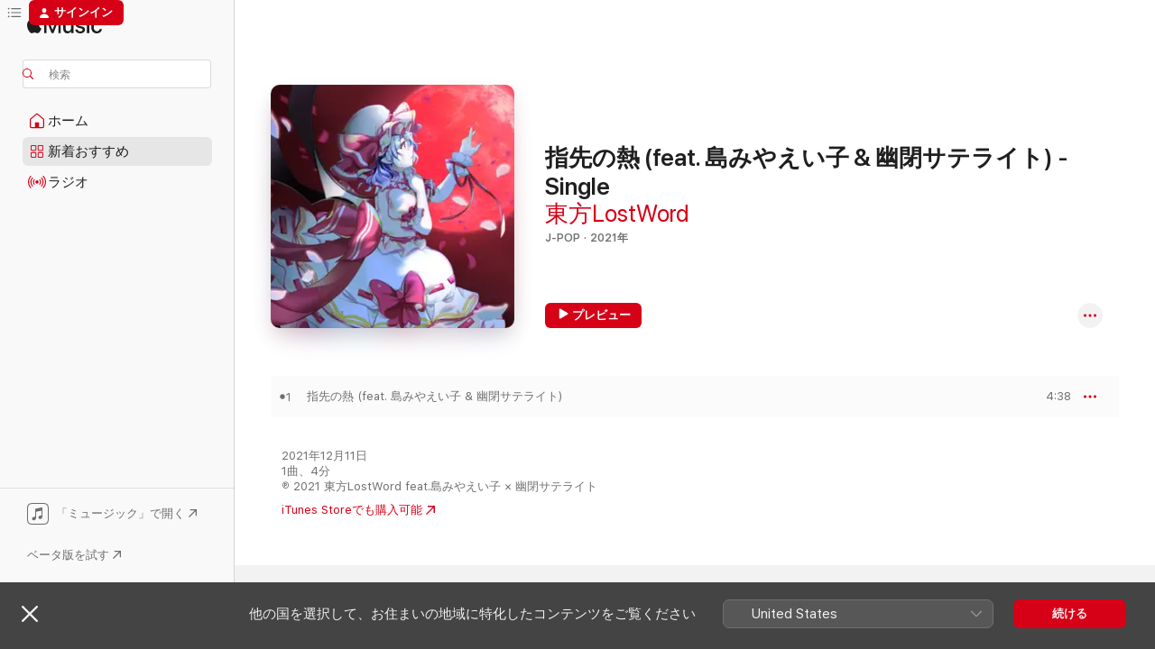

--- FILE ---
content_type: text/html
request_url: https://music.apple.com/jp/album/the-heat-of-my-fingertips-feat-shimamiya-eiko/1598533517
body_size: 22549
content:
<!DOCTYPE html>
<html dir="ltr" lang="ja">
    <head>
        <!-- prettier-ignore -->
        <meta charset="utf-8">
        <!-- prettier-ignore -->
        <meta http-equiv="X-UA-Compatible" content="IE=edge">
        <!-- prettier-ignore -->
        <meta
            name="viewport"
            content="width=device-width,initial-scale=1,interactive-widget=resizes-content"
        >
        <!-- prettier-ignore -->
        <meta name="applicable-device" content="pc,mobile">
        <!-- prettier-ignore -->
        <meta name="referrer" content="strict-origin">
        <!-- prettier-ignore -->
        <link
            rel="apple-touch-icon"
            sizes="180x180"
            href="/assets/favicon/favicon-180.png"
        >
        <!-- prettier-ignore -->
        <link
            rel="icon"
            type="image/png"
            sizes="32x32"
            href="/assets/favicon/favicon-32.png"
        >
        <!-- prettier-ignore -->
        <link
            rel="icon"
            type="image/png"
            sizes="16x16"
            href="/assets/favicon/favicon-16.png"
        >
        <!-- prettier-ignore -->
        <link
            rel="mask-icon"
            href="/assets/favicon/favicon.svg"
            color="#fa233b"
        >
        <!-- prettier-ignore -->
        <link rel="manifest" href="/manifest.json">

        <title>‎指先の熱 (feat. 島みやえい子 &amp; 幽閉サテライト) - Single - 東方LostWordのアルバム - Apple Music</title><!-- HEAD_svelte-1cypuwr_START --><link rel="preconnect" href="//www.apple.com/wss/fonts" crossorigin="anonymous"><link rel="stylesheet" href="//www.apple.com/wss/fonts?families=SF+Pro,v4%7CSF+Pro+Icons,v1%7CSF+Pro+JP,v1&amp;display=swap" type="text/css" referrerpolicy="strict-origin-when-cross-origin"><!-- HEAD_svelte-1cypuwr_END --><!-- HEAD_svelte-1dn0qnz_START -->    <meta name="description" content="東方LostWordの指先の熱 (feat. 島みやえい子 &amp; 幽閉サテライト) - SingleをApple Musicで聴く。2021年年。1曲。時間：4分。"> <meta name="keywords" content="聴く, 指先の熱 (feat. 島みやえい子 &amp; 幽閉サテライト) - Single, 東方LostWord, 音楽, シングル, 曲, J-Pop, ストリーミング音楽, apple music"> <link rel="canonical" href="https://music.apple.com/jp/album/the-heat-of-my-fingertips-feat-shimamiya-eiko/1598533517">   <link rel="alternate" type="application/json+oembed" href="https://music.apple.com/api/oembed?url=https%3A%2F%2Fmusic.apple.com%2Fjp%2Falbum%2Fthe-heat-of-my-fingertips-feat-shimamiya-eiko%2F1598533517" title="東方LostWordの「指先の熱 (feat. 島みやえい子 &amp; 幽閉サテライト) - Single」をApple Musicで">  <meta name="al:ios:app_store_id" content="1108187390"> <meta name="al:ios:app_name" content="Apple Music"> <meta name="apple:content_id" content="1598533517"> <meta name="apple:title" content="指先の熱 (feat. 島みやえい子 &amp; 幽閉サテライト) - Single"> <meta name="apple:description" content="東方LostWordの指先の熱 (feat. 島みやえい子 &amp; 幽閉サテライト) - SingleをApple Musicで聴く。2021年年。1曲。時間：4分。">   <meta property="og:title" content="東方LostWordの「指先の熱 (feat. 島みやえい子 &amp; 幽閉サテライト) - Single」をApple Musicで"> <meta property="og:description" content="アルバム・2021年・1曲"> <meta property="og:site_name" content="Apple Music - Webプレイヤー"> <meta property="og:url" content="https://music.apple.com/jp/album/the-heat-of-my-fingertips-feat-shimamiya-eiko/1598533517"> <meta property="og:image" content="https://is1-ssl.mzstatic.com/image/thumb/Music126/v4/34/a7/86/34a78649-b0f9-a4a3-de31-d7b3593ba486/4580547334814.jpg/1200x630bf-60.jpg"> <meta property="og:image:secure_url" content="https://is1-ssl.mzstatic.com/image/thumb/Music126/v4/34/a7/86/34a78649-b0f9-a4a3-de31-d7b3593ba486/4580547334814.jpg/1200x630bf-60.jpg"> <meta property="og:image:alt" content="東方LostWordの「指先の熱 (feat. 島みやえい子 &amp; 幽閉サテライト) - Single」をApple Musicで"> <meta property="og:image:width" content="1200"> <meta property="og:image:height" content="630"> <meta property="og:image:type" content="image/jpg"> <meta property="og:type" content="music.album"> <meta property="og:locale" content="ja">  <meta property="music:song_count" content="1"> <meta property="music:song" content="https://music.apple.com/jp/song/%E6%8C%87%E5%85%88%E3%81%AE%E7%86%B1-feat-%E5%B3%B6%E3%81%BF%E3%82%84%E3%81%88%E3%81%84%E5%AD%90-%E5%B9%BD%E9%96%89%E3%82%B5%E3%83%86%E3%83%A9%E3%82%A4%E3%83%88/1598533518"> <meta property="music:song:preview_url:secure_url" content="https://music.apple.com/jp/song/%E6%8C%87%E5%85%88%E3%81%AE%E7%86%B1-feat-%E5%B3%B6%E3%81%BF%E3%82%84%E3%81%88%E3%81%84%E5%AD%90-%E5%B9%BD%E9%96%89%E3%82%B5%E3%83%86%E3%83%A9%E3%82%A4%E3%83%88/1598533518"> <meta property="music:song:disc" content="1"> <meta property="music:song:duration" content="PT4M38S"> <meta property="music:song:track" content="1">   <meta property="music:musician" content="https://music.apple.com/jp/artist/%E6%9D%B1%E6%96%B9lostword/1598505601"> <meta property="music:release_date" content="2021-12-11T00:00:00.000Z">   <meta name="twitter:title" content="東方LostWordの「指先の熱 (feat. 島みやえい子 &amp; 幽閉サテライト) - Single」をApple Musicで"> <meta name="twitter:description" content="アルバム・2021年・1曲"> <meta name="twitter:site" content="@AppleMusic"> <meta name="twitter:image" content="https://is1-ssl.mzstatic.com/image/thumb/Music126/v4/34/a7/86/34a78649-b0f9-a4a3-de31-d7b3593ba486/4580547334814.jpg/600x600bf-60.jpg"> <meta name="twitter:image:alt" content="東方LostWordの「指先の熱 (feat. 島みやえい子 &amp; 幽閉サテライト) - Single」をApple Musicで"> <meta name="twitter:card" content="summary">     <!-- HTML_TAG_START -->
                <script id=schema:music-album type="application/ld+json">
                    {"@context":"http://schema.org","@type":"MusicAlbum","name":"指先の熱 (feat. 島みやえい子 & 幽閉サテライト) - Single","description":"東方LostWordの指先の熱 (feat. 島みやえい子 & 幽閉サテライト) - SingleをApple Musicで聴く。2021年年。1曲。時間：4分。","citation":[{"@type":"MusicAlbum","image":"https://is1-ssl.mzstatic.com/image/thumb/Music211/v4/f2/7e/e0/f27ee031-63d5-b9cb-199e-23c4c78604d7/4582736132829.jpg/1200x630bb.jpg","url":"https://music.apple.com/jp/album/koyoivanpaiaha-single/1775115737","name":"今宵、ヴァンパイアは - Single"},{"@type":"MusicAlbum","image":"https://is1-ssl.mzstatic.com/image/thumb/Music125/v4/2a/c8/1d/2ac81d10-d6ce-8312-a266-fccbac05fac2/4580547332841.jpg/1200x630bb.jpg","url":"https://music.apple.com/jp/album/double-nine-single/1581533900","name":"DOUBLE NINE - Single"},{"@type":"MusicAlbum","image":"https://is1-ssl.mzstatic.com/image/thumb/Music211/v4/ec/48/4c/ec484c4e-ca56-c510-4aa7-b5b9ca29220e/4582736134434.jpg/1200x630bb.jpg","url":"https://music.apple.com/jp/album/cirnos-perfect-math-academy-single/1810341871","name":"チルノのパーフェクトさんすう学園 - Single"},{"@type":"MusicAlbum","image":"https://is1-ssl.mzstatic.com/image/thumb/Music112/v4/bf/56/5e/bf565ee4-9985-1906-cf52-69b2199dd7d0/4580547336078.jpg/1200x630bb.jpg","url":"https://music.apple.com/jp/album/%E9%9D%9E%E5%90%88%E7%90%86%E8%AB%96%E7%90%86%E3%82%B7%E3%83%A7%E3%83%BC-single/1630059464","name":"非合理論理ショー - Single"},{"@type":"MusicAlbum","image":"https://is1-ssl.mzstatic.com/image/thumb/Music123/v4/ed/c6/eb/edc6eb68-cade-004e-ea87-6ebd9596d494/4580547327076.jpg/1200x630bb.jpg","url":"https://music.apple.com/jp/album/piece-of-clown-single/1512706071","name":"Piece of clown - Single"},{"@type":"MusicAlbum","image":"https://is1-ssl.mzstatic.com/image/thumb/Music211/v4/3d/02/60/3d0260a3-cfd1-6494-c619-31f6db51ca56/4582736132706.jpg/1200x630bb.jpg","url":"https://music.apple.com/jp/album/messiah-feat-get-in-the-ring-single/1773217928","name":"メサイア (feat. GET IN THE RING) - Single"},{"@type":"MusicAlbum","image":"https://is1-ssl.mzstatic.com/image/thumb/Music126/v4/34/8e/88/348e883e-03ba-759e-0a6f-d4c24edce777/4580547337785.jpg/1200x630bb.jpg","url":"https://music.apple.com/jp/album/heya-de-yshirt-de-kubiwa-de-anata-single/1677052645","name":"部屋でYシャツで首輪で猫 - Single"},{"@type":"MusicAlbum","image":"https://is1-ssl.mzstatic.com/image/thumb/Music118/v4/40/55/97/4055971f-0872-c287-f79f-f436a2444978/4580547310900.jpg/1200x630bb.jpg","url":"https://music.apple.com/jp/album/try-to-sing-anime-song-with-awesome-opera-voice-single/1437883050","name":"アニソンをすごいオペラ声で歌ってみた+ [東方ProjectアレンジSelection] - Single"},{"@type":"MusicAlbum","image":"https://is1-ssl.mzstatic.com/image/thumb/Music124/v4/84/cf/f9/84cff9a5-2c17-6f44-d7a3-b137ea12d445/859756545705_cover.png/1200x630bb.jpg","url":"https://music.apple.com/jp/album/%E6%9C%88%E3%81%A8%E7%8B%BC-single/1549366153","name":"月と狼 - Single"},{"@type":"MusicAlbum","image":"https://is1-ssl.mzstatic.com/image/thumb/Music126/v4/8d/2d/f6/8d2df691-4bb1-54d3-e6c6-01ae3511ff96/dj.nzebuxtd.jpg/1200x630bb.jpg","url":"https://music.apple.com/jp/album/howling-star-single/1559136686","name":"Howling Star - Single"}],"tracks":[{"@type":"MusicRecording","name":"指先の熱 (feat. 島みやえい子 & 幽閉サテライト)","duration":"PT4M38S","url":"https://music.apple.com/jp/song/%E6%8C%87%E5%85%88%E3%81%AE%E7%86%B1-feat-%E5%B3%B6%E3%81%BF%E3%82%84%E3%81%88%E3%81%84%E5%AD%90-%E5%B9%BD%E9%96%89%E3%82%B5%E3%83%86%E3%83%A9%E3%82%A4%E3%83%88/1598533518","offers":{"@type":"Offer","category":"free","price":0},"audio":{"@type":"AudioObject","potentialAction":{"@type":"ListenAction","expectsAcceptanceOf":{"@type":"Offer","category":"free"},"target":{"@type":"EntryPoint","actionPlatform":"https://music.apple.com/jp/song/%E6%8C%87%E5%85%88%E3%81%AE%E7%86%B1-feat-%E5%B3%B6%E3%81%BF%E3%82%84%E3%81%88%E3%81%84%E5%AD%90-%E5%B9%BD%E9%96%89%E3%82%B5%E3%83%86%E3%83%A9%E3%82%A4%E3%83%88/1598533518"}},"name":"指先の熱 (feat. 島みやえい子 & 幽閉サテライト)","contentUrl":"https://audio-ssl.itunes.apple.com/itunes-assets/AudioPreview116/v4/0f/aa/b4/0faab4cd-9451-9588-ee6b-a3cba12e7e28/mzaf_10930950350241922255.plus.aac.ep.m4a","duration":"PT4M38S","uploadDate":"2021-12-11","thumbnailUrl":"https://is1-ssl.mzstatic.com/image/thumb/Music126/v4/34/a7/86/34a78649-b0f9-a4a3-de31-d7b3593ba486/4580547334814.jpg/1200x630bb.jpg"}}],"workExample":[{"@type":"MusicAlbum","image":"https://is1-ssl.mzstatic.com/image/thumb/Music126/v4/44/bf/56/44bf565b-98e6-ad1c-179f-41721c23c0a3/4580547334852.jpg/1200x630bb.jpg","url":"https://music.apple.com/jp/album/sporadically-margaret-feat-konoco-shinrabansho-single/1598534094","name":"斑にマーガレット (feat. この子 & 森羅万象) - Single"},{"@type":"MusicAlbum","image":"https://is1-ssl.mzstatic.com/image/thumb/Music122/v4/88/50/d1/8850d1a5-7b75-3c9a-e4e8-0a4e94038b6b/4580547336399.jpg/1200x630bb.jpg","url":"https://music.apple.com/jp/album/im-alright-feat-kihow-a-one-single/1631068938","name":"I’m Alright! (feat. KIHOW & A-One) - Single"},{"@type":"MusicAlbum","image":"https://is1-ssl.mzstatic.com/image/thumb/Music126/v4/9c/21/97/9c219726-6105-7e19-0c40-5a8df54f4805/4580547334845.jpg/1200x630bb.jpg","url":"https://music.apple.com/jp/album/the-moon-and-izayoi-feat-nano-%E5%B2%B8%E7%94%B0%E6%95%99%E5%9B%A3-the%E6%98%8E%E6%98%9F%E3%83%AD%E3%82%B1%E3%83%83%E3%83%84-single/1598533876","name":"月と十六夜 (feat. Nano & 岸田教団&THE明星ロケッツ) - Single"},{"@type":"MusicAlbum","image":"https://is1-ssl.mzstatic.com/image/thumb/Music126/v4/c4/bf/a5/c4bfa5c9-2c9c-c7ee-9818-5ce6fa6c10d8/4580547334838.jpg/1200x630bb.jpg","url":"https://music.apple.com/jp/album/silver-gale-feat-nanase-aikawa-butaotome-single/1598533735","name":"白銀の風 (feat. 相川七瀬 & 豚乙女) - Single"},{"@type":"MusicAlbum","image":"https://is1-ssl.mzstatic.com/image/thumb/Music126/v4/67/5d/ff/675dff28-5b4b-8e5b-84d4-16e9d0b7cda7/4580547334821.jpg/1200x630bb.jpg","url":"https://music.apple.com/jp/album/na%D1%8Faka-feat-%E3%82%AB%E3%82%B0%E3%83%A9%E3%83%8A%E3%83%8A-sound-holic-single/1598539069","name":"NAЯAKA (feat. カグラナナ & SOUND HOLIC) - Single"},{"@type":"MusicAlbum","image":"https://is1-ssl.mzstatic.com/image/thumb/Music122/v4/13/60/1c/13601c85-0f9e-99a0-c989-6d844f860240/4580547336412.jpg/1200x630bb.jpg","url":"https://music.apple.com/jp/album/matsuri-duki-yo-feat-%E6%88%90%E7%80%AC%E7%91%9B%E7%BE%8E-%E6%81%8B%E6%B1%90%E3%82%8A%E3%82%93%E3%81%94-iosys-single/1631068919","name":"祭月夜 (feat. 成瀬瑛美, 恋汐りんご & IOSYS) - Single"},{"@type":"MusicAlbum","image":"https://is1-ssl.mzstatic.com/image/thumb/Music122/v4/7e/37/eb/7e37eb20-86fc-fe68-03db-bf52c3314d38/4580547336405.jpg/1200x630bb.jpg","url":"https://music.apple.com/jp/album/yoru-ni-saku-hikari-feat-hironobu-kageyama-butaotome/1631068942","name":"夜に裂く光 (feat. Hironobu Kageyama & Butaotome) - Single"},{"@type":"MusicAlbum","image":"https://is1-ssl.mzstatic.com/image/thumb/Music122/v4/fe/71/a4/fe71a450-d161-7c37-54cc-a15ab75592cd/4580547336382.jpg/1200x630bb.jpg","url":"https://music.apple.com/jp/album/disillusion-feat-faylan-alstroemeria-records-single/1631068681","name":"Disillusion (feat. Faylan & Alstroemeria Records) - Single"},{"@type":"MusicAlbum","image":"https://is1-ssl.mzstatic.com/image/thumb/Music122/v4/bf/e9/c2/bfe9c2d3-d1fa-6d9a-abd8-d6bf179572bb/4580547336429.jpg/1200x630bb.jpg","url":"https://music.apple.com/jp/album/sono-te-ni-fureru-kiseki-made-single/1631069059","name":"その手に触れるキセキまで - Single"},{"@type":"MusicAlbum","image":"https://is1-ssl.mzstatic.com/image/thumb/Music126/v4/cf/16/68/cf166898-f877-14b8-0d0c-7f0bd86b9482/4580547334869.jpg/1200x630bb.jpg","url":"https://music.apple.com/jp/album/goodbye-is-somewhere-blue-feat-toshihiko-tahara-butaotome/1598533886","name":"サヨナラはどこか蒼い (feat. 田原俊彦 & 豚乙女) - Single"},{"@type":"MusicAlbum","image":"https://is1-ssl.mzstatic.com/image/thumb/Music221/v4/e7/23/a4/e723a473-9c06-0230-5925-dfe41e96b772/4582736136230.jpg/1200x630bb.jpg","url":"https://music.apple.com/jp/album/double-bind-feat-reche-zytokine-single/1830129413","name":"DOUBLE BIND (feat. reche & ZYTOKINE) - Single"},{"@type":"MusicAlbum","image":"https://is1-ssl.mzstatic.com/image/thumb/Music221/v4/92/03/fa/9203fa1e-7650-b913-1427-ce19bba76de7/4582736136193.jpg/1200x630bb.jpg","url":"https://music.apple.com/jp/album/spread-your-wings-feat-cluppo-tumeneco-single/1830129319","name":"Spread your Wings (feat. cluppo & TUMENECO) - Single"},{"@type":"MusicAlbum","image":"https://is1-ssl.mzstatic.com/image/thumb/Music221/v4/1c/2c/95/1c2c95c5-f448-ec4b-6dd1-318785d5fd5a/4582736136223.jpg/1200x630bb.jpg","url":"https://music.apple.com/jp/album/foxindigo-feat-96neko-akatsuki-records-single/1830129366","name":"Foxindigo (feat. 96猫 & 暁Records) - Single"},{"@type":"MusicAlbum","image":"https://is1-ssl.mzstatic.com/image/thumb/Music211/v4/68/fc/2b/68fc2bf4-184b-f343-3857-de790fc1b9f6/4582736136254.jpg/1200x630bb.jpg","url":"https://music.apple.com/jp/album/doki-waku-revolution-feat-mayn-butaotome-single/1830129370","name":"ドキワク❄︎レボリューション (feat. May'n & 豚乙女-BUTAOTOME-) - Single"},{"@type":"MusicAlbum","image":"https://is1-ssl.mzstatic.com/image/thumb/Music221/v4/33/50/b5/3350b58c-33f8-8205-efdb-a7f0f4886668/4582736136261.jpg/1200x630bb.jpg","url":"https://music.apple.com/jp/album/lexiphobia-feat-nozomi-kasuga-zytokine-single/1830129098","name":"LEXIPHOBIA (feat. 春日望 & ZYTOKINE) - Single"},{"@type":"MusicRecording","name":"指先の熱 (feat. 島みやえい子 & 幽閉サテライト)","duration":"PT4M38S","url":"https://music.apple.com/jp/song/%E6%8C%87%E5%85%88%E3%81%AE%E7%86%B1-feat-%E5%B3%B6%E3%81%BF%E3%82%84%E3%81%88%E3%81%84%E5%AD%90-%E5%B9%BD%E9%96%89%E3%82%B5%E3%83%86%E3%83%A9%E3%82%A4%E3%83%88/1598533518","offers":{"@type":"Offer","category":"free","price":0},"audio":{"@type":"AudioObject","potentialAction":{"@type":"ListenAction","expectsAcceptanceOf":{"@type":"Offer","category":"free"},"target":{"@type":"EntryPoint","actionPlatform":"https://music.apple.com/jp/song/%E6%8C%87%E5%85%88%E3%81%AE%E7%86%B1-feat-%E5%B3%B6%E3%81%BF%E3%82%84%E3%81%88%E3%81%84%E5%AD%90-%E5%B9%BD%E9%96%89%E3%82%B5%E3%83%86%E3%83%A9%E3%82%A4%E3%83%88/1598533518"}},"name":"指先の熱 (feat. 島みやえい子 & 幽閉サテライト)","contentUrl":"https://audio-ssl.itunes.apple.com/itunes-assets/AudioPreview116/v4/0f/aa/b4/0faab4cd-9451-9588-ee6b-a3cba12e7e28/mzaf_10930950350241922255.plus.aac.ep.m4a","duration":"PT4M38S","uploadDate":"2021-12-11","thumbnailUrl":"https://is1-ssl.mzstatic.com/image/thumb/Music126/v4/34/a7/86/34a78649-b0f9-a4a3-de31-d7b3593ba486/4580547334814.jpg/1200x630bb.jpg"}}],"url":"https://music.apple.com/jp/album/the-heat-of-my-fingertips-feat-shimamiya-eiko/1598533517","image":"https://is1-ssl.mzstatic.com/image/thumb/Music126/v4/34/a7/86/34a78649-b0f9-a4a3-de31-d7b3593ba486/4580547334814.jpg/1200x630bb.jpg","potentialAction":{"@type":"ListenAction","expectsAcceptanceOf":{"@type":"Offer","category":"free"},"target":{"@type":"EntryPoint","actionPlatform":"https://music.apple.com/jp/album/the-heat-of-my-fingertips-feat-shimamiya-eiko/1598533517"}},"genre":["J-Pop","ミュージック"],"datePublished":"2021-12-11","byArtist":[{"@type":"MusicGroup","url":"https://music.apple.com/jp/artist/%E6%9D%B1%E6%96%B9lostword/1598505601","name":"東方LostWord"}]}
                </script>
                <!-- HTML_TAG_END -->    <!-- HEAD_svelte-1dn0qnz_END -->
      <script type="module" crossorigin src="/assets/index~77561b5388.js"></script>
      <link rel="stylesheet" href="/assets/index~95276f17a2.css">
      <script type="module">import.meta.url;import("_").catch(()=>1);async function* g(){};window.__vite_is_modern_browser=true;</script>
      <script type="module">!function(){if(window.__vite_is_modern_browser)return;console.warn("vite: loading legacy chunks, syntax error above and the same error below should be ignored");var e=document.getElementById("vite-legacy-polyfill"),n=document.createElement("script");n.src=e.src,n.onload=function(){System.import(document.getElementById('vite-legacy-entry').getAttribute('data-src'))},document.body.appendChild(n)}();</script>
    </head>
    <body>
        <script src="/assets/focus-visible/focus-visible.min.js"></script>
        
        <script
            async
            src="/includes/js-cdn/musickit/v3/amp/musickit.js"
        ></script>
        <script
            type="module"
            async
            src="/includes/js-cdn/musickit/v3/components/musickit-components/musickit-components.esm.js"
        ></script>
        <script
            nomodule
            async
            src="/includes/js-cdn/musickit/v3/components/musickit-components/musickit-components.js"
        ></script>
        <svg style="display: none" xmlns="http://www.w3.org/2000/svg">
            <symbol id="play-circle-fill" viewBox="0 0 60 60">
                <path
                    class="icon-circle-fill__circle"
                    fill="var(--iconCircleFillBG, transparent)"
                    d="M30 60c16.411 0 30-13.617 30-30C60 13.588 46.382 0 29.971 0 13.588 0 .001 13.588.001 30c0 16.383 13.617 30 30 30Z"
                />
                <path
                    fill="var(--iconFillArrow, var(--keyColor, black))"
                    d="M24.411 41.853c-1.41.853-3.028.177-3.028-1.294V19.47c0-1.44 1.735-2.058 3.028-1.294l17.265 10.235a1.89 1.89 0 0 1 0 3.265L24.411 41.853Z"
                />
            </symbol>
        </svg>
        <div class="body-container">
              <div class="app-container svelte-t3vj1e" data-testid="app-container">   <div class="header svelte-rjjbqs" data-testid="header"><nav data-testid="navigation" class="navigation svelte-13li0vp"><div class="navigation__header svelte-13li0vp"><div data-testid="logo" class="logo svelte-1o7dz8w"> <a aria-label="Apple Music" role="img" href="https://music.apple.com/jp/home" class="svelte-1o7dz8w"><svg height="20" viewBox="0 0 83 20" width="83" xmlns="http://www.w3.org/2000/svg" class="logo" aria-hidden="true"><path d="M34.752 19.746V6.243h-.088l-5.433 13.503h-2.074L21.711 6.243h-.087v13.503h-2.548V1.399h3.235l5.833 14.621h.1l5.82-14.62h3.248v18.347h-2.56zm16.649 0h-2.586v-2.263h-.062c-.725 1.602-2.061 2.504-4.072 2.504-2.86 0-4.61-1.894-4.61-4.958V6.37h2.698v8.125c0 2.034.95 3.127 2.81 3.127 1.95 0 3.124-1.373 3.124-3.458V6.37H51.4v13.376zm7.394-13.618c3.06 0 5.046 1.73 5.134 4.196h-2.536c-.15-1.296-1.087-2.11-2.598-2.11-1.462 0-2.436.724-2.436 1.793 0 .839.6 1.41 2.023 1.741l2.136.496c2.686.636 3.71 1.704 3.71 3.636 0 2.442-2.236 4.12-5.333 4.12-3.285 0-5.26-1.64-5.509-4.183h2.673c.25 1.398 1.187 2.085 2.836 2.085 1.623 0 2.623-.687 2.623-1.78 0-.865-.487-1.373-1.924-1.704l-2.136-.508c-2.498-.585-3.735-1.806-3.735-3.75 0-2.391 2.049-4.032 5.072-4.032zM66.1 2.836c0-.878.7-1.577 1.561-1.577.862 0 1.55.7 1.55 1.577 0 .864-.688 1.576-1.55 1.576a1.573 1.573 0 0 1-1.56-1.576zm.212 3.534h2.698v13.376h-2.698zm14.089 4.603c-.275-1.424-1.324-2.556-3.085-2.556-2.086 0-3.46 1.767-3.46 4.64 0 2.938 1.386 4.642 3.485 4.642 1.66 0 2.748-.928 3.06-2.48H83C82.713 18.067 80.477 20 77.317 20c-3.76 0-6.208-2.62-6.208-6.942 0-4.247 2.448-6.93 6.183-6.93 3.385 0 5.446 2.213 5.683 4.845h-2.573zM10.824 3.189c-.698.834-1.805 1.496-2.913 1.398-.145-1.128.41-2.33 1.036-3.065C9.644.662 10.848.05 11.835 0c.121 1.178-.336 2.33-1.01 3.19zm.999 1.619c.624.049 2.425.244 3.578 1.98-.096.074-2.137 1.272-2.113 3.79.024 3.01 2.593 4.012 2.617 4.037-.024.074-.407 1.419-1.344 2.812-.817 1.224-1.657 2.422-3.002 2.447-1.297.024-1.73-.783-3.218-.783-1.489 0-1.97.758-3.194.807-1.297.048-2.28-1.297-3.097-2.52C.368 14.908-.904 10.408.825 7.375c.84-1.516 2.377-2.47 4.034-2.495 1.273-.023 2.45.857 3.218.857.769 0 2.137-1.027 3.746-.93z"></path></svg></a>   </div> <div class="search-input-wrapper svelte-nrtdem" data-testid="search-input"><div data-testid="amp-search-input" aria-controls="search-suggestions" aria-expanded="false" aria-haspopup="listbox" aria-owns="search-suggestions" class="search-input-container svelte-rg26q6" tabindex="-1" role=""><div class="flex-container svelte-rg26q6"><form role="search" id="search-input-form" class="svelte-rg26q6"><svg height="16" width="16" viewBox="0 0 16 16" class="search-svg" aria-hidden="true"><path d="M11.87 10.835c.018.015.035.03.051.047l3.864 3.863a.735.735 0 1 1-1.04 1.04l-3.863-3.864a.744.744 0 0 1-.047-.051 6.667 6.667 0 1 1 1.035-1.035zM6.667 12a5.333 5.333 0 1 0 0-10.667 5.333 5.333 0 0 0 0 10.667z"></path></svg> <input aria-autocomplete="list" aria-multiline="false" aria-controls="search-suggestions" placeholder="検索" spellcheck="false" autocomplete="off" autocorrect="off" autocapitalize="off" type="search" class="search-input__text-field svelte-rg26q6" data-testid="search-input__text-field"></form> </div> <div data-testid="search-scope-bar"></div>   </div> </div></div> <div data-testid="navigation-content" class="navigation__content svelte-13li0vp" id="navigation" aria-hidden="false"> <div class="navigation__scrollable-container svelte-13li0vp"><div data-testid="navigation-items-primary" class="navigation-items navigation-items--primary svelte-ng61m8"> <ul class="navigation-items__list svelte-ng61m8">  <li class="navigation-item navigation-item__home svelte-1a5yt87" aria-selected="false" data-testid="navigation-item"> <a href="https://music.apple.com/jp/home" class="navigation-item__link svelte-1a5yt87" role="button" data-testid="home" aria-pressed="false"><div class="navigation-item__content svelte-zhx7t9"> <span class="navigation-item__icon svelte-zhx7t9"> <svg width="24" height="24" viewBox="0 0 24 24" xmlns="http://www.w3.org/2000/svg" aria-hidden="true"><path d="M5.93 20.16a1.94 1.94 0 0 1-1.43-.502c-.334-.335-.502-.794-.502-1.393v-7.142c0-.362.062-.688.177-.953.123-.264.326-.529.6-.75l6.145-5.157c.176-.141.344-.247.52-.318.176-.07.362-.105.564-.105.194 0 .388.035.565.105.176.07.352.177.52.318l6.146 5.158c.273.23.467.476.59.75.124.264.177.59.177.96v7.134c0 .59-.159 1.058-.503 1.393-.335.335-.811.503-1.428.503H5.929Zm12.14-1.172c.221 0 .406-.07.547-.212a.688.688 0 0 0 .22-.511v-7.142c0-.177-.026-.344-.087-.459a.97.97 0 0 0-.265-.353l-6.154-5.149a.756.756 0 0 0-.177-.115.37.37 0 0 0-.15-.035.37.37 0 0 0-.158.035l-.177.115-6.145 5.15a.982.982 0 0 0-.274.352 1.13 1.13 0 0 0-.088.468v7.133c0 .203.08.379.23.511a.744.744 0 0 0 .546.212h12.133Zm-8.323-4.7c0-.176.062-.326.177-.432a.6.6 0 0 1 .423-.159h3.315c.176 0 .326.053.432.16s.159.255.159.431v4.973H9.756v-4.973Z"></path></svg> </span> <span class="navigation-item__label svelte-zhx7t9"> ホーム </span> </div></a>  </li>  <li class="navigation-item navigation-item__new svelte-1a5yt87" aria-selected="false" data-testid="navigation-item"> <a href="https://music.apple.com/jp/new" class="navigation-item__link svelte-1a5yt87" role="button" data-testid="new" aria-pressed="false"><div class="navigation-item__content svelte-zhx7t9"> <span class="navigation-item__icon svelte-zhx7t9"> <svg height="24" viewBox="0 0 24 24" width="24" aria-hidden="true"><path d="M9.92 11.354c.966 0 1.453-.487 1.453-1.49v-3.4c0-1.004-.487-1.483-1.453-1.483H6.452C5.487 4.981 5 5.46 5 6.464v3.4c0 1.003.487 1.49 1.452 1.49zm7.628 0c.965 0 1.452-.487 1.452-1.49v-3.4c0-1.004-.487-1.483-1.452-1.483h-3.46c-.974 0-1.46.479-1.46 1.483v3.4c0 1.003.486 1.49 1.46 1.49zm-7.65-1.073h-3.43c-.266 0-.396-.137-.396-.418v-3.4c0-.273.13-.41.396-.41h3.43c.265 0 .402.137.402.41v3.4c0 .281-.137.418-.403.418zm7.634 0h-3.43c-.273 0-.402-.137-.402-.418v-3.4c0-.273.129-.41.403-.41h3.43c.265 0 .395.137.395.41v3.4c0 .281-.13.418-.396.418zm-7.612 8.7c.966 0 1.453-.48 1.453-1.483v-3.407c0-.996-.487-1.483-1.453-1.483H6.452c-.965 0-1.452.487-1.452 1.483v3.407c0 1.004.487 1.483 1.452 1.483zm7.628 0c.965 0 1.452-.48 1.452-1.483v-3.407c0-.996-.487-1.483-1.452-1.483h-3.46c-.974 0-1.46.487-1.46 1.483v3.407c0 1.004.486 1.483 1.46 1.483zm-7.65-1.072h-3.43c-.266 0-.396-.137-.396-.41v-3.4c0-.282.13-.418.396-.418h3.43c.265 0 .402.136.402.418v3.4c0 .273-.137.41-.403.41zm7.634 0h-3.43c-.273 0-.402-.137-.402-.41v-3.4c0-.282.129-.418.403-.418h3.43c.265 0 .395.136.395.418v3.4c0 .273-.13.41-.396.41z" fill-opacity=".95"></path></svg> </span> <span class="navigation-item__label svelte-zhx7t9"> 新着おすすめ </span> </div></a>  </li>  <li class="navigation-item navigation-item__radio svelte-1a5yt87" aria-selected="false" data-testid="navigation-item"> <a href="https://music.apple.com/jp/radio" class="navigation-item__link svelte-1a5yt87" role="button" data-testid="radio" aria-pressed="false"><div class="navigation-item__content svelte-zhx7t9"> <span class="navigation-item__icon svelte-zhx7t9"> <svg width="24" height="24" viewBox="0 0 24 24" xmlns="http://www.w3.org/2000/svg" aria-hidden="true"><path d="M19.359 18.57C21.033 16.818 22 14.461 22 11.89s-.967-4.93-2.641-6.68c-.276-.292-.653-.26-.868-.023-.222.246-.176.591.085.868 1.466 1.535 2.272 3.593 2.272 5.835 0 2.241-.806 4.3-2.272 5.835-.261.268-.307.621-.085.86.215.245.592.276.868-.016zm-13.85.014c.222-.238.176-.59-.085-.86-1.474-1.535-2.272-3.593-2.272-5.834 0-2.242.798-4.3 2.272-5.835.261-.277.307-.622.085-.868-.215-.238-.592-.269-.868.023C2.967 6.96 2 9.318 2 11.89s.967 4.929 2.641 6.68c.276.29.653.26.868.014zm1.957-1.873c.223-.253.162-.583-.1-.867-.951-1.068-1.473-2.45-1.473-3.954 0-1.505.522-2.887 1.474-3.954.26-.284.322-.614.1-.876-.23-.26-.622-.26-.891.039-1.175 1.274-1.827 2.963-1.827 4.79 0 1.82.652 3.517 1.827 4.784.269.3.66.307.89.038zm9.958-.038c1.175-1.267 1.827-2.964 1.827-4.783 0-1.828-.652-3.517-1.827-4.791-.269-.3-.66-.3-.89-.039-.23.262-.162.592.092.876.96 1.067 1.481 2.449 1.481 3.954 0 1.504-.522 2.886-1.481 3.954-.254.284-.323.614-.092.867.23.269.621.261.89-.038zm-8.061-1.966c.23-.26.13-.568-.092-.883-.415-.522-.63-1.197-.63-1.934 0-.737.215-1.413.63-1.943.222-.307.322-.614.092-.875s-.653-.261-.906.054a4.385 4.385 0 0 0-.968 2.764 4.38 4.38 0 0 0 .968 2.756c.253.322.675.322.906.061zm6.18-.061a4.38 4.38 0 0 0 .968-2.756 4.385 4.385 0 0 0-.968-2.764c-.253-.315-.675-.315-.906-.054-.23.261-.138.568.092.875.415.53.63 1.206.63 1.943 0 .737-.215 1.412-.63 1.934-.23.315-.322.622-.092.883s.653.261.906-.061zm-3.547-.967c.96 0 1.789-.814 1.789-1.797s-.83-1.789-1.789-1.789c-.96 0-1.781.806-1.781 1.789 0 .983.821 1.797 1.781 1.797z"></path></svg> </span> <span class="navigation-item__label svelte-zhx7t9"> ラジオ </span> </div></a>  </li>  <li class="navigation-item navigation-item__search svelte-1a5yt87" aria-selected="false" data-testid="navigation-item"> <a href="https://music.apple.com/jp/search" class="navigation-item__link svelte-1a5yt87" role="button" data-testid="search" aria-pressed="false"><div class="navigation-item__content svelte-zhx7t9"> <span class="navigation-item__icon svelte-zhx7t9"> <svg height="24" viewBox="0 0 24 24" width="24" aria-hidden="true"><path d="M17.979 18.553c.476 0 .813-.366.813-.835a.807.807 0 0 0-.235-.586l-3.45-3.457a5.61 5.61 0 0 0 1.158-3.413c0-3.098-2.535-5.633-5.633-5.633C7.542 4.63 5 7.156 5 10.262c0 3.098 2.534 5.632 5.632 5.632a5.614 5.614 0 0 0 3.274-1.055l3.472 3.472a.835.835 0 0 0 .6.242zm-7.347-3.875c-2.417 0-4.416-2-4.416-4.416 0-2.417 2-4.417 4.416-4.417 2.417 0 4.417 2 4.417 4.417s-2 4.416-4.417 4.416z" fill-opacity=".95"></path></svg> </span> <span class="navigation-item__label svelte-zhx7t9"> 検索 </span> </div></a>  </li></ul> </div>   </div> <div class="navigation__native-cta"><div slot="native-cta"><div data-testid="native-cta" class="native-cta svelte-1gjrrbw  native-cta--authenticated"><button class="native-cta__button svelte-1gjrrbw" data-testid="native-cta-button"><span class="native-cta__app-icon svelte-1gjrrbw"><svg width="24" height="24" xmlns="http://www.w3.org/2000/svg" xml:space="preserve" style="fill-rule:evenodd;clip-rule:evenodd;stroke-linejoin:round;stroke-miterlimit:2" viewBox="0 0 24 24" slot="app-icon" aria-hidden="true"><path d="M22.567 1.496C21.448.393 19.956.045 17.293.045H6.566c-2.508 0-4.028.376-5.12 1.465C.344 2.601 0 4.09 0 6.611v10.727c0 2.695.33 4.18 1.432 5.257 1.106 1.103 2.595 1.45 5.275 1.45h10.586c2.663 0 4.169-.347 5.274-1.45C23.656 21.504 24 20.033 24 17.338V6.752c0-2.694-.344-4.179-1.433-5.256Zm.411 4.9v11.299c0 1.898-.338 3.286-1.188 4.137-.851.864-2.256 1.191-4.141 1.191H6.35c-1.884 0-3.303-.341-4.154-1.191-.85-.851-1.174-2.239-1.174-4.137V6.54c0-2.014.324-3.445 1.16-4.295.851-.864 2.312-1.177 4.313-1.177h11.154c1.885 0 3.29.341 4.141 1.191.864.85 1.188 2.239 1.188 4.137Z" style="fill-rule:nonzero"></path><path d="M7.413 19.255c.987 0 2.48-.728 2.48-2.672v-6.385c0-.35.063-.428.378-.494l5.298-1.095c.351-.067.534.025.534.333l.035 4.286c0 .337-.182.586-.53.652l-1.014.228c-1.361.3-2.007.923-2.007 1.937 0 1.017.79 1.748 1.926 1.748.986 0 2.444-.679 2.444-2.64V5.654c0-.636-.279-.821-1.016-.66L9.646 6.298c-.448.091-.674.329-.674.699l.035 7.697c0 .336-.148.546-.446.613l-1.067.21c-1.329.266-1.986.93-1.986 1.993 0 1.017.786 1.745 1.905 1.745Z" style="fill-rule:nonzero"></path></svg></span> <span class="native-cta__label svelte-1gjrrbw">「ミュージック」で開く</span> <span class="native-cta__arrow svelte-1gjrrbw"><svg height="16" width="16" viewBox="0 0 16 16" class="native-cta-action" aria-hidden="true"><path d="M1.559 16 13.795 3.764v8.962H16V0H3.274v2.205h8.962L0 14.441 1.559 16z"></path></svg></span></button> </div>  <button class="beta-button svelte-s7qkpt" data-testid="try-beta"><span class="beta-button__text svelte-s7qkpt">ベータ版を試す</span> <svg height="16" width="16" viewBox="0 0 16 16" class="beta-button-action" aria-hidden="true"><path d="M1.559 16 13.795 3.764v8.962H16V0H3.274v2.205h8.962L0 14.441 1.559 16z"></path></svg></button></div></div></div> </nav> </div>  <div class="player-bar player-bar__floating-player svelte-1rr9v04" data-testid="player-bar" aria-label="ミュージックプレーヤー" aria-hidden="false">   </div>   <div id="scrollable-page" class="scrollable-page svelte-mt0bfj" data-main-content data-testid="main-section" aria-hidden="false"><main data-testid="main" class="svelte-bzjlhs"><div class="content-container svelte-bzjlhs" data-testid="content-container"><div class="search-input-wrapper svelte-nrtdem" data-testid="search-input"><div data-testid="amp-search-input" aria-controls="search-suggestions" aria-expanded="false" aria-haspopup="listbox" aria-owns="search-suggestions" class="search-input-container svelte-rg26q6" tabindex="-1" role=""><div class="flex-container svelte-rg26q6"><form role="search" id="search-input-form" class="svelte-rg26q6"><svg height="16" width="16" viewBox="0 0 16 16" class="search-svg" aria-hidden="true"><path d="M11.87 10.835c.018.015.035.03.051.047l3.864 3.863a.735.735 0 1 1-1.04 1.04l-3.863-3.864a.744.744 0 0 1-.047-.051 6.667 6.667 0 1 1 1.035-1.035zM6.667 12a5.333 5.333 0 1 0 0-10.667 5.333 5.333 0 0 0 0 10.667z"></path></svg> <input value="" aria-autocomplete="list" aria-multiline="false" aria-controls="search-suggestions" placeholder="検索" spellcheck="false" autocomplete="off" autocorrect="off" autocapitalize="off" type="search" class="search-input__text-field svelte-rg26q6" data-testid="search-input__text-field"></form> </div> <div data-testid="search-scope-bar"> </div>   </div> </div>      <div class="section svelte-wa5vzl" data-testid="section-container" aria-label="おすすめ"> <div class="section-content svelte-wa5vzl" data-testid="section-content">  <div class="container-detail-header svelte-1uuona0 container-detail-header--no-description" data-testid="container-detail-header"><div slot="artwork"><div class="artwork__radiosity svelte-1agpw2h"> <div data-testid="artwork-component" class="artwork-component artwork-component--aspect-ratio artwork-component--orientation-square svelte-uduhys        artwork-component--has-borders" style="
            --artwork-bg-color: #2d090c;
            --aspect-ratio: 1;
            --placeholder-bg-color: #2d090c;
       ">   <picture class="svelte-uduhys"><source sizes=" (max-width:1319px) 296px,(min-width:1320px) and (max-width:1679px) 316px,316px" srcset="https://is1-ssl.mzstatic.com/image/thumb/Music126/v4/34/a7/86/34a78649-b0f9-a4a3-de31-d7b3593ba486/4580547334814.jpg/296x296bb.webp 296w,https://is1-ssl.mzstatic.com/image/thumb/Music126/v4/34/a7/86/34a78649-b0f9-a4a3-de31-d7b3593ba486/4580547334814.jpg/316x316bb.webp 316w,https://is1-ssl.mzstatic.com/image/thumb/Music126/v4/34/a7/86/34a78649-b0f9-a4a3-de31-d7b3593ba486/4580547334814.jpg/592x592bb.webp 592w,https://is1-ssl.mzstatic.com/image/thumb/Music126/v4/34/a7/86/34a78649-b0f9-a4a3-de31-d7b3593ba486/4580547334814.jpg/632x632bb.webp 632w" type="image/webp"> <source sizes=" (max-width:1319px) 296px,(min-width:1320px) and (max-width:1679px) 316px,316px" srcset="https://is1-ssl.mzstatic.com/image/thumb/Music126/v4/34/a7/86/34a78649-b0f9-a4a3-de31-d7b3593ba486/4580547334814.jpg/296x296bb-60.jpg 296w,https://is1-ssl.mzstatic.com/image/thumb/Music126/v4/34/a7/86/34a78649-b0f9-a4a3-de31-d7b3593ba486/4580547334814.jpg/316x316bb-60.jpg 316w,https://is1-ssl.mzstatic.com/image/thumb/Music126/v4/34/a7/86/34a78649-b0f9-a4a3-de31-d7b3593ba486/4580547334814.jpg/592x592bb-60.jpg 592w,https://is1-ssl.mzstatic.com/image/thumb/Music126/v4/34/a7/86/34a78649-b0f9-a4a3-de31-d7b3593ba486/4580547334814.jpg/632x632bb-60.jpg 632w" type="image/jpeg"> <img alt="" class="artwork-component__contents artwork-component__image svelte-uduhys" loading="lazy" src="/assets/artwork/1x1.gif" role="presentation" decoding="async" width="316" height="316" fetchpriority="auto" style="opacity: 1;"></picture> </div></div> <div data-testid="artwork-component" class="artwork-component artwork-component--aspect-ratio artwork-component--orientation-square svelte-uduhys        artwork-component--has-borders" style="
            --artwork-bg-color: #2d090c;
            --aspect-ratio: 1;
            --placeholder-bg-color: #2d090c;
       ">   <picture class="svelte-uduhys"><source sizes=" (max-width:1319px) 296px,(min-width:1320px) and (max-width:1679px) 316px,316px" srcset="https://is1-ssl.mzstatic.com/image/thumb/Music126/v4/34/a7/86/34a78649-b0f9-a4a3-de31-d7b3593ba486/4580547334814.jpg/296x296bb.webp 296w,https://is1-ssl.mzstatic.com/image/thumb/Music126/v4/34/a7/86/34a78649-b0f9-a4a3-de31-d7b3593ba486/4580547334814.jpg/316x316bb.webp 316w,https://is1-ssl.mzstatic.com/image/thumb/Music126/v4/34/a7/86/34a78649-b0f9-a4a3-de31-d7b3593ba486/4580547334814.jpg/592x592bb.webp 592w,https://is1-ssl.mzstatic.com/image/thumb/Music126/v4/34/a7/86/34a78649-b0f9-a4a3-de31-d7b3593ba486/4580547334814.jpg/632x632bb.webp 632w" type="image/webp"> <source sizes=" (max-width:1319px) 296px,(min-width:1320px) and (max-width:1679px) 316px,316px" srcset="https://is1-ssl.mzstatic.com/image/thumb/Music126/v4/34/a7/86/34a78649-b0f9-a4a3-de31-d7b3593ba486/4580547334814.jpg/296x296bb-60.jpg 296w,https://is1-ssl.mzstatic.com/image/thumb/Music126/v4/34/a7/86/34a78649-b0f9-a4a3-de31-d7b3593ba486/4580547334814.jpg/316x316bb-60.jpg 316w,https://is1-ssl.mzstatic.com/image/thumb/Music126/v4/34/a7/86/34a78649-b0f9-a4a3-de31-d7b3593ba486/4580547334814.jpg/592x592bb-60.jpg 592w,https://is1-ssl.mzstatic.com/image/thumb/Music126/v4/34/a7/86/34a78649-b0f9-a4a3-de31-d7b3593ba486/4580547334814.jpg/632x632bb-60.jpg 632w" type="image/jpeg"> <img alt="指先の熱 (feat. 島みやえい子 &amp; 幽閉サテライト) - Single" class="artwork-component__contents artwork-component__image svelte-uduhys" loading="lazy" src="/assets/artwork/1x1.gif" role="presentation" decoding="async" width="316" height="316" fetchpriority="auto" style="opacity: 1;"></picture> </div></div> <div class="headings svelte-1uuona0"> <h1 class="headings__title svelte-1uuona0" data-testid="non-editable-product-title"><span dir="auto">指先の熱 (feat. 島みやえい子 &amp; 幽閉サテライト) - Single</span> <span class="headings__badges svelte-1uuona0">   </span></h1> <div class="headings__subtitles svelte-1uuona0" data-testid="product-subtitles"> <a data-testid="click-action" class="click-action svelte-c0t0j2" href="https://music.apple.com/jp/artist/%E6%9D%B1%E6%96%B9lostword/1598505601">東方LostWord</a> </div> <div class="headings__tertiary-titles"> </div> <div class="headings__metadata-bottom svelte-1uuona0">J-POP · 2021年 </div></div>  <div class="primary-actions svelte-1uuona0"><div class="primary-actions__button primary-actions__button--play svelte-1uuona0"><div data-testid="button-action" class="button svelte-rka6wn primary"><button data-testid="click-action" class="click-action svelte-c0t0j2" aria-label="" ><span class="icon svelte-rka6wn" data-testid="play-icon"><svg height="16" viewBox="0 0 16 16" width="16"><path d="m4.4 15.14 10.386-6.096c.842-.459.794-1.64 0-2.097L4.401.85c-.87-.53-2-.12-2 .82v12.625c0 .966 1.06 1.4 2 .844z"></path></svg></span>  プレビュー</button> </div> </div> <div class="primary-actions__button primary-actions__button--shuffle svelte-1uuona0"> </div></div> <div class="secondary-actions svelte-1uuona0"><div class="secondary-actions svelte-1agpw2h" slot="secondary-actions">  <div class="cloud-buttons svelte-u0auos" data-testid="cloud-buttons">  <amp-contextual-menu-button config="[object Object]" class="svelte-1sn4kz"> <span aria-label="さらに見る" class="more-button svelte-1sn4kz more-button--platter" data-testid="more-button" slot="trigger-content"><svg width="28" height="28" viewBox="0 0 28 28" class="glyph" xmlns="http://www.w3.org/2000/svg"><circle fill="var(--iconCircleFill, transparent)" cx="14" cy="14" r="14"></circle><path fill="var(--iconEllipsisFill, white)" d="M10.105 14c0-.87-.687-1.55-1.564-1.55-.862 0-1.557.695-1.557 1.55 0 .848.695 1.55 1.557 1.55.855 0 1.564-.702 1.564-1.55zm5.437 0c0-.87-.68-1.55-1.542-1.55A1.55 1.55 0 0012.45 14c0 .848.695 1.55 1.55 1.55.848 0 1.542-.702 1.542-1.55zm5.474 0c0-.87-.687-1.55-1.557-1.55-.87 0-1.564.695-1.564 1.55 0 .848.694 1.55 1.564 1.55.848 0 1.557-.702 1.557-1.55z"></path></svg></span> </amp-contextual-menu-button></div></div></div></div> </div>   </div><div class="section svelte-wa5vzl" data-testid="section-container"> <div class="section-content svelte-wa5vzl" data-testid="section-content">  <div class="placeholder-table svelte-wa5vzl"> <div><div class="placeholder-row svelte-wa5vzl placeholder-row--even placeholder-row--album"></div></div></div> </div>   </div><div class="section svelte-wa5vzl" data-testid="section-container"> <div class="section-content svelte-wa5vzl" data-testid="section-content"> <div class="tracklist-footer svelte-1tm9k9g tracklist-footer--album" data-testid="tracklist-footer"><div class="footer-body svelte-1tm9k9g"><p class="description svelte-1tm9k9g" data-testid="tracklist-footer-description">2021年12月11日
1曲、4分
℗ 2021 東方LostWord feat.島みやえい子 × 幽閉サテライト</p>  <div class="tracklist-footer__native-cta-wrapper svelte-1tm9k9g"><div class="button svelte-yk984v       button--text-button" data-testid="button-base-wrapper"><button data-testid="button-base" aria-label="iTunes Storeでも購入可能" type="button"  class="svelte-yk984v link"> iTunes Storeでも購入可能 <svg height="16" width="16" viewBox="0 0 16 16" class="web-to-native__action" aria-hidden="true" data-testid="cta-button-arrow-icon"><path d="M1.559 16 13.795 3.764v8.962H16V0H3.274v2.205h8.962L0 14.441 1.559 16z"></path></svg> </button> </div></div></div> <div class="tracklist-footer__friends svelte-1tm9k9g"> </div></div></div>   </div><div class="section svelte-wa5vzl      section--alternate" data-testid="section-container"> <div class="section-content svelte-wa5vzl" data-testid="section-content"> <div class="spacer-wrapper svelte-14fis98"></div></div>   </div><div class="section svelte-wa5vzl      section--alternate" data-testid="section-container" aria-label="東方LostWordのその他の作品"> <div class="section-content svelte-wa5vzl" data-testid="section-content"><div class="header svelte-rnrb59">  <div class="header-title-wrapper svelte-rnrb59">   <h2 class="title svelte-rnrb59 title-link" data-testid="header-title"><button type="button" class="title__button svelte-rnrb59" role="link" tabindex="0"><span class="dir-wrapper" dir="auto">東方LostWordのその他の作品</span> <svg class="chevron" xmlns="http://www.w3.org/2000/svg" viewBox="0 0 64 64" aria-hidden="true"><path d="M19.817 61.863c1.48 0 2.672-.515 3.702-1.546l24.243-23.63c1.352-1.385 1.996-2.737 2.028-4.443 0-1.674-.644-3.09-2.028-4.443L23.519 4.138c-1.03-.998-2.253-1.513-3.702-1.513-2.994 0-5.409 2.382-5.409 5.344 0 1.481.612 2.833 1.739 3.96l20.99 20.347-20.99 20.283c-1.127 1.126-1.739 2.478-1.739 3.96 0 2.93 2.415 5.344 5.409 5.344Z"></path></svg></button></h2> </div>   </div>   <div class="svelte-1dd7dqt shelf"><section data-testid="shelf-component" class="shelf-grid shelf-grid--onhover svelte-12rmzef" style="
            --grid-max-content-xsmall: 144px; --grid-column-gap-xsmall: 10px; --grid-row-gap-xsmall: 24px; --grid-small: 4; --grid-column-gap-small: 20px; --grid-row-gap-small: 24px; --grid-medium: 5; --grid-column-gap-medium: 20px; --grid-row-gap-medium: 24px; --grid-large: 6; --grid-column-gap-large: 20px; --grid-row-gap-large: 24px; --grid-xlarge: 6; --grid-column-gap-xlarge: 20px; --grid-row-gap-xlarge: 24px;
            --grid-type: G;
            --grid-rows: 1;
            --standard-lockup-shadow-offset: 15px;
            
        "> <div class="shelf-grid__body svelte-12rmzef" data-testid="shelf-body">   <button disabled aria-label="前のページ" type="button" class="shelf-grid-nav__arrow shelf-grid-nav__arrow--left svelte-1xmivhv" data-testid="shelf-button-left" style="--offset: 
                        calc(25px * -1);
                    ;"><svg viewBox="0 0 9 31" xmlns="http://www.w3.org/2000/svg"><path d="M5.275 29.46a1.61 1.61 0 0 0 1.456 1.077c1.018 0 1.772-.737 1.772-1.737 0-.526-.277-1.186-.449-1.62l-4.68-11.912L8.05 3.363c.172-.442.45-1.116.45-1.625A1.702 1.702 0 0 0 6.728.002a1.603 1.603 0 0 0-1.456 1.09L.675 12.774c-.301.775-.677 1.744-.677 2.495 0 .754.376 1.705.677 2.498L5.272 29.46Z"></path></svg></button> <ul slot="shelf-content" class="shelf-grid__list shelf-grid__list--grid-type-G shelf-grid__list--grid-rows-1 svelte-12rmzef" role="list" tabindex="-1" data-testid="shelf-item-list">   <li class="shelf-grid__list-item svelte-12rmzef" data-index="0" aria-hidden="true"><div class="svelte-12rmzef"><div class="square-lockup-wrapper" data-testid="square-lockup-wrapper">  <div class="product-lockup svelte-1tr6noh" aria-label="斑にマーガレット (feat. この子 &amp; 森羅万象) - Single、2021年" data-testid="product-lockup"><div class="product-lockup__artwork svelte-1tr6noh has-controls" aria-hidden="false"> <div data-testid="artwork-component" class="artwork-component artwork-component--aspect-ratio artwork-component--orientation-square svelte-uduhys    artwork-component--fullwidth    artwork-component--has-borders" style="
            --artwork-bg-color: #fbf1ef;
            --aspect-ratio: 1;
            --placeholder-bg-color: #fbf1ef;
       ">   <picture class="svelte-uduhys"><source sizes=" (max-width:1319px) 296px,(min-width:1320px) and (max-width:1679px) 316px,316px" srcset="https://is1-ssl.mzstatic.com/image/thumb/Music126/v4/44/bf/56/44bf565b-98e6-ad1c-179f-41721c23c0a3/4580547334852.jpg/296x296bf.webp 296w,https://is1-ssl.mzstatic.com/image/thumb/Music126/v4/44/bf/56/44bf565b-98e6-ad1c-179f-41721c23c0a3/4580547334852.jpg/316x316bf.webp 316w,https://is1-ssl.mzstatic.com/image/thumb/Music126/v4/44/bf/56/44bf565b-98e6-ad1c-179f-41721c23c0a3/4580547334852.jpg/592x592bf.webp 592w,https://is1-ssl.mzstatic.com/image/thumb/Music126/v4/44/bf/56/44bf565b-98e6-ad1c-179f-41721c23c0a3/4580547334852.jpg/632x632bf.webp 632w" type="image/webp"> <source sizes=" (max-width:1319px) 296px,(min-width:1320px) and (max-width:1679px) 316px,316px" srcset="https://is1-ssl.mzstatic.com/image/thumb/Music126/v4/44/bf/56/44bf565b-98e6-ad1c-179f-41721c23c0a3/4580547334852.jpg/296x296bf-60.jpg 296w,https://is1-ssl.mzstatic.com/image/thumb/Music126/v4/44/bf/56/44bf565b-98e6-ad1c-179f-41721c23c0a3/4580547334852.jpg/316x316bf-60.jpg 316w,https://is1-ssl.mzstatic.com/image/thumb/Music126/v4/44/bf/56/44bf565b-98e6-ad1c-179f-41721c23c0a3/4580547334852.jpg/592x592bf-60.jpg 592w,https://is1-ssl.mzstatic.com/image/thumb/Music126/v4/44/bf/56/44bf565b-98e6-ad1c-179f-41721c23c0a3/4580547334852.jpg/632x632bf-60.jpg 632w" type="image/jpeg"> <img alt="斑にマーガレット (feat. この子 &amp; 森羅万象) - Single" class="artwork-component__contents artwork-component__image svelte-uduhys" loading="lazy" src="/assets/artwork/1x1.gif" role="presentation" decoding="async" width="316" height="316" fetchpriority="auto" style="opacity: 1;"></picture> </div> <div class="square-lockup__social svelte-152pqr7" slot="artwork-metadata-overlay"></div> <div data-testid="lockup-control" class="product-lockup__controls svelte-1tr6noh"><a class="product-lockup__link svelte-1tr6noh" data-testid="product-lockup-link" aria-label="斑にマーガレット (feat. この子 &amp; 森羅万象) - Single、2021年" href="https://music.apple.com/jp/album/sporadically-margaret-feat-konoco-shinrabansho-single/1598534094">斑にマーガレット (feat. この子 &amp; 森羅万象) - Single</a> <div data-testid="play-button" class="product-lockup__play-button svelte-1tr6noh"><button aria-label="「斑にマーガレット (feat. この子 &amp; 森羅万象) - Single」を再生" class="play-button svelte-18ksvmr play-button--platter" data-testid="play-button"><svg aria-hidden="true" class="icon play-svg" data-testid="play-icon" iconState="play"><use href="#play-circle-fill"></use></svg> </button> </div> <div data-testid="context-button" class="product-lockup__context-button svelte-1tr6noh"><div slot="context-button"><amp-contextual-menu-button config="[object Object]" class="svelte-1sn4kz"> <span aria-label="さらに見る" class="more-button svelte-1sn4kz more-button--platter  more-button--material" data-testid="more-button" slot="trigger-content"><svg width="28" height="28" viewBox="0 0 28 28" class="glyph" xmlns="http://www.w3.org/2000/svg"><circle fill="var(--iconCircleFill, transparent)" cx="14" cy="14" r="14"></circle><path fill="var(--iconEllipsisFill, white)" d="M10.105 14c0-.87-.687-1.55-1.564-1.55-.862 0-1.557.695-1.557 1.55 0 .848.695 1.55 1.557 1.55.855 0 1.564-.702 1.564-1.55zm5.437 0c0-.87-.68-1.55-1.542-1.55A1.55 1.55 0 0012.45 14c0 .848.695 1.55 1.55 1.55.848 0 1.542-.702 1.542-1.55zm5.474 0c0-.87-.687-1.55-1.557-1.55-.87 0-1.564.695-1.564 1.55 0 .848.694 1.55 1.564 1.55.848 0 1.557-.702 1.557-1.55z"></path></svg></span> </amp-contextual-menu-button></div></div></div></div> <div class="product-lockup__content svelte-1tr6noh"> <div class="product-lockup__content-details svelte-1tr6noh product-lockup__content-details--no-subtitle-link" dir="auto"><div class="product-lockup__title-link svelte-1tr6noh product-lockup__title-link--multiline"> <div class="multiline-clamp svelte-1a7gcr6 multiline-clamp--overflow   multiline-clamp--with-badge" style="--mc-lineClamp: var(--defaultClampOverride, 2);" role="text"> <span class="multiline-clamp__text svelte-1a7gcr6"><a href="https://music.apple.com/jp/album/sporadically-margaret-feat-konoco-shinrabansho-single/1598534094" data-testid="product-lockup-title" class="product-lockup__title svelte-1tr6noh">斑にマーガレット (feat. この子 &amp; 森羅万象) - Single</a></span><span class="multiline-clamp__badge svelte-1a7gcr6">  </span> </div> </div>  <p data-testid="product-lockup-subtitles" class="product-lockup__subtitle-links svelte-1tr6noh  product-lockup__subtitle-links--singlet"> <div class="multiline-clamp svelte-1a7gcr6 multiline-clamp--overflow" style="--mc-lineClamp: var(--defaultClampOverride, 1);" role="text"> <span class="multiline-clamp__text svelte-1a7gcr6"> <span data-testid="product-lockup-subtitle" class="product-lockup__subtitle svelte-1tr6noh">2021年</span></span> </div></p></div></div> </div> </div> </div></li>   <li class="shelf-grid__list-item svelte-12rmzef" data-index="1" aria-hidden="true"><div class="svelte-12rmzef"><div class="square-lockup-wrapper" data-testid="square-lockup-wrapper">  <div class="product-lockup svelte-1tr6noh" aria-label="I’m Alright! (feat. KIHOW &amp; A-One) - Single、2022年" data-testid="product-lockup"><div class="product-lockup__artwork svelte-1tr6noh has-controls" aria-hidden="false"> <div data-testid="artwork-component" class="artwork-component artwork-component--aspect-ratio artwork-component--orientation-square svelte-uduhys    artwork-component--fullwidth    artwork-component--has-borders" style="
            --artwork-bg-color: #490105;
            --aspect-ratio: 1;
            --placeholder-bg-color: #490105;
       ">   <picture class="svelte-uduhys"><source sizes=" (max-width:1319px) 296px,(min-width:1320px) and (max-width:1679px) 316px,316px" srcset="https://is1-ssl.mzstatic.com/image/thumb/Music122/v4/88/50/d1/8850d1a5-7b75-3c9a-e4e8-0a4e94038b6b/4580547336399.jpg/296x296bf.webp 296w,https://is1-ssl.mzstatic.com/image/thumb/Music122/v4/88/50/d1/8850d1a5-7b75-3c9a-e4e8-0a4e94038b6b/4580547336399.jpg/316x316bf.webp 316w,https://is1-ssl.mzstatic.com/image/thumb/Music122/v4/88/50/d1/8850d1a5-7b75-3c9a-e4e8-0a4e94038b6b/4580547336399.jpg/592x592bf.webp 592w,https://is1-ssl.mzstatic.com/image/thumb/Music122/v4/88/50/d1/8850d1a5-7b75-3c9a-e4e8-0a4e94038b6b/4580547336399.jpg/632x632bf.webp 632w" type="image/webp"> <source sizes=" (max-width:1319px) 296px,(min-width:1320px) and (max-width:1679px) 316px,316px" srcset="https://is1-ssl.mzstatic.com/image/thumb/Music122/v4/88/50/d1/8850d1a5-7b75-3c9a-e4e8-0a4e94038b6b/4580547336399.jpg/296x296bf-60.jpg 296w,https://is1-ssl.mzstatic.com/image/thumb/Music122/v4/88/50/d1/8850d1a5-7b75-3c9a-e4e8-0a4e94038b6b/4580547336399.jpg/316x316bf-60.jpg 316w,https://is1-ssl.mzstatic.com/image/thumb/Music122/v4/88/50/d1/8850d1a5-7b75-3c9a-e4e8-0a4e94038b6b/4580547336399.jpg/592x592bf-60.jpg 592w,https://is1-ssl.mzstatic.com/image/thumb/Music122/v4/88/50/d1/8850d1a5-7b75-3c9a-e4e8-0a4e94038b6b/4580547336399.jpg/632x632bf-60.jpg 632w" type="image/jpeg"> <img alt="I’m Alright! (feat. KIHOW &amp; A-One) - Single" class="artwork-component__contents artwork-component__image svelte-uduhys" loading="lazy" src="/assets/artwork/1x1.gif" role="presentation" decoding="async" width="316" height="316" fetchpriority="auto" style="opacity: 1;"></picture> </div> <div class="square-lockup__social svelte-152pqr7" slot="artwork-metadata-overlay"></div> <div data-testid="lockup-control" class="product-lockup__controls svelte-1tr6noh"><a class="product-lockup__link svelte-1tr6noh" data-testid="product-lockup-link" aria-label="I’m Alright! (feat. KIHOW &amp; A-One) - Single、2022年" href="https://music.apple.com/jp/album/im-alright-feat-kihow-a-one-single/1631068938">I’m Alright! (feat. KIHOW &amp; A-One) - Single</a> <div data-testid="play-button" class="product-lockup__play-button svelte-1tr6noh"><button aria-label="「I’m Alright! (feat. KIHOW &amp; A-One) - Single」を再生" class="play-button svelte-18ksvmr play-button--platter" data-testid="play-button"><svg aria-hidden="true" class="icon play-svg" data-testid="play-icon" iconState="play"><use href="#play-circle-fill"></use></svg> </button> </div> <div data-testid="context-button" class="product-lockup__context-button svelte-1tr6noh"><div slot="context-button"><amp-contextual-menu-button config="[object Object]" class="svelte-1sn4kz"> <span aria-label="さらに見る" class="more-button svelte-1sn4kz more-button--platter  more-button--material" data-testid="more-button" slot="trigger-content"><svg width="28" height="28" viewBox="0 0 28 28" class="glyph" xmlns="http://www.w3.org/2000/svg"><circle fill="var(--iconCircleFill, transparent)" cx="14" cy="14" r="14"></circle><path fill="var(--iconEllipsisFill, white)" d="M10.105 14c0-.87-.687-1.55-1.564-1.55-.862 0-1.557.695-1.557 1.55 0 .848.695 1.55 1.557 1.55.855 0 1.564-.702 1.564-1.55zm5.437 0c0-.87-.68-1.55-1.542-1.55A1.55 1.55 0 0012.45 14c0 .848.695 1.55 1.55 1.55.848 0 1.542-.702 1.542-1.55zm5.474 0c0-.87-.687-1.55-1.557-1.55-.87 0-1.564.695-1.564 1.55 0 .848.694 1.55 1.564 1.55.848 0 1.557-.702 1.557-1.55z"></path></svg></span> </amp-contextual-menu-button></div></div></div></div> <div class="product-lockup__content svelte-1tr6noh"> <div class="product-lockup__content-details svelte-1tr6noh product-lockup__content-details--no-subtitle-link" dir="auto"><div class="product-lockup__title-link svelte-1tr6noh product-lockup__title-link--multiline"> <div class="multiline-clamp svelte-1a7gcr6 multiline-clamp--overflow   multiline-clamp--with-badge" style="--mc-lineClamp: var(--defaultClampOverride, 2);" role="text"> <span class="multiline-clamp__text svelte-1a7gcr6"><a href="https://music.apple.com/jp/album/im-alright-feat-kihow-a-one-single/1631068938" data-testid="product-lockup-title" class="product-lockup__title svelte-1tr6noh">I’m Alright! (feat. KIHOW &amp; A-One) - Single</a></span><span class="multiline-clamp__badge svelte-1a7gcr6">  </span> </div> </div>  <p data-testid="product-lockup-subtitles" class="product-lockup__subtitle-links svelte-1tr6noh  product-lockup__subtitle-links--singlet"> <div class="multiline-clamp svelte-1a7gcr6 multiline-clamp--overflow" style="--mc-lineClamp: var(--defaultClampOverride, 1);" role="text"> <span class="multiline-clamp__text svelte-1a7gcr6"> <span data-testid="product-lockup-subtitle" class="product-lockup__subtitle svelte-1tr6noh">2022年</span></span> </div></p></div></div> </div> </div> </div></li>   <li class="shelf-grid__list-item svelte-12rmzef" data-index="2" aria-hidden="true"><div class="svelte-12rmzef"><div class="square-lockup-wrapper" data-testid="square-lockup-wrapper">  <div class="product-lockup svelte-1tr6noh" aria-label="月と十六夜 (feat. Nano &amp; 岸田教団&amp;THE明星ロケッツ) - Single、2021年" data-testid="product-lockup"><div class="product-lockup__artwork svelte-1tr6noh has-controls" aria-hidden="false"> <div data-testid="artwork-component" class="artwork-component artwork-component--aspect-ratio artwork-component--orientation-square svelte-uduhys    artwork-component--fullwidth    artwork-component--has-borders" style="
            --artwork-bg-color: #1e1f21;
            --aspect-ratio: 1;
            --placeholder-bg-color: #1e1f21;
       ">   <picture class="svelte-uduhys"><source sizes=" (max-width:1319px) 296px,(min-width:1320px) and (max-width:1679px) 316px,316px" srcset="https://is1-ssl.mzstatic.com/image/thumb/Music126/v4/9c/21/97/9c219726-6105-7e19-0c40-5a8df54f4805/4580547334845.jpg/296x296bf.webp 296w,https://is1-ssl.mzstatic.com/image/thumb/Music126/v4/9c/21/97/9c219726-6105-7e19-0c40-5a8df54f4805/4580547334845.jpg/316x316bf.webp 316w,https://is1-ssl.mzstatic.com/image/thumb/Music126/v4/9c/21/97/9c219726-6105-7e19-0c40-5a8df54f4805/4580547334845.jpg/592x592bf.webp 592w,https://is1-ssl.mzstatic.com/image/thumb/Music126/v4/9c/21/97/9c219726-6105-7e19-0c40-5a8df54f4805/4580547334845.jpg/632x632bf.webp 632w" type="image/webp"> <source sizes=" (max-width:1319px) 296px,(min-width:1320px) and (max-width:1679px) 316px,316px" srcset="https://is1-ssl.mzstatic.com/image/thumb/Music126/v4/9c/21/97/9c219726-6105-7e19-0c40-5a8df54f4805/4580547334845.jpg/296x296bf-60.jpg 296w,https://is1-ssl.mzstatic.com/image/thumb/Music126/v4/9c/21/97/9c219726-6105-7e19-0c40-5a8df54f4805/4580547334845.jpg/316x316bf-60.jpg 316w,https://is1-ssl.mzstatic.com/image/thumb/Music126/v4/9c/21/97/9c219726-6105-7e19-0c40-5a8df54f4805/4580547334845.jpg/592x592bf-60.jpg 592w,https://is1-ssl.mzstatic.com/image/thumb/Music126/v4/9c/21/97/9c219726-6105-7e19-0c40-5a8df54f4805/4580547334845.jpg/632x632bf-60.jpg 632w" type="image/jpeg"> <img alt="月と十六夜 (feat. Nano &amp; 岸田教団&amp;THE明星ロケッツ) - Single" class="artwork-component__contents artwork-component__image svelte-uduhys" loading="lazy" src="/assets/artwork/1x1.gif" role="presentation" decoding="async" width="316" height="316" fetchpriority="auto" style="opacity: 1;"></picture> </div> <div class="square-lockup__social svelte-152pqr7" slot="artwork-metadata-overlay"></div> <div data-testid="lockup-control" class="product-lockup__controls svelte-1tr6noh"><a class="product-lockup__link svelte-1tr6noh" data-testid="product-lockup-link" aria-label="月と十六夜 (feat. Nano &amp; 岸田教団&amp;THE明星ロケッツ) - Single、2021年" href="https://music.apple.com/jp/album/the-moon-and-izayoi-feat-nano-%E5%B2%B8%E7%94%B0%E6%95%99%E5%9B%A3-the%E6%98%8E%E6%98%9F%E3%83%AD%E3%82%B1%E3%83%83%E3%83%84-single/1598533876">月と十六夜 (feat. Nano &amp; 岸田教団&amp;THE明星ロケッツ) - Single</a> <div data-testid="play-button" class="product-lockup__play-button svelte-1tr6noh"><button aria-label="「月と十六夜 (feat. Nano &amp; 岸田教団&amp;THE明星ロケッツ) - Single」を再生" class="play-button svelte-18ksvmr play-button--platter" data-testid="play-button"><svg aria-hidden="true" class="icon play-svg" data-testid="play-icon" iconState="play"><use href="#play-circle-fill"></use></svg> </button> </div> <div data-testid="context-button" class="product-lockup__context-button svelte-1tr6noh"><div slot="context-button"><amp-contextual-menu-button config="[object Object]" class="svelte-1sn4kz"> <span aria-label="さらに見る" class="more-button svelte-1sn4kz more-button--platter  more-button--material" data-testid="more-button" slot="trigger-content"><svg width="28" height="28" viewBox="0 0 28 28" class="glyph" xmlns="http://www.w3.org/2000/svg"><circle fill="var(--iconCircleFill, transparent)" cx="14" cy="14" r="14"></circle><path fill="var(--iconEllipsisFill, white)" d="M10.105 14c0-.87-.687-1.55-1.564-1.55-.862 0-1.557.695-1.557 1.55 0 .848.695 1.55 1.557 1.55.855 0 1.564-.702 1.564-1.55zm5.437 0c0-.87-.68-1.55-1.542-1.55A1.55 1.55 0 0012.45 14c0 .848.695 1.55 1.55 1.55.848 0 1.542-.702 1.542-1.55zm5.474 0c0-.87-.687-1.55-1.557-1.55-.87 0-1.564.695-1.564 1.55 0 .848.694 1.55 1.564 1.55.848 0 1.557-.702 1.557-1.55z"></path></svg></span> </amp-contextual-menu-button></div></div></div></div> <div class="product-lockup__content svelte-1tr6noh"> <div class="product-lockup__content-details svelte-1tr6noh product-lockup__content-details--no-subtitle-link" dir="auto"><div class="product-lockup__title-link svelte-1tr6noh product-lockup__title-link--multiline"> <div class="multiline-clamp svelte-1a7gcr6 multiline-clamp--overflow   multiline-clamp--with-badge" style="--mc-lineClamp: var(--defaultClampOverride, 2);" role="text"> <span class="multiline-clamp__text svelte-1a7gcr6"><a href="https://music.apple.com/jp/album/the-moon-and-izayoi-feat-nano-%E5%B2%B8%E7%94%B0%E6%95%99%E5%9B%A3-the%E6%98%8E%E6%98%9F%E3%83%AD%E3%82%B1%E3%83%83%E3%83%84-single/1598533876" data-testid="product-lockup-title" class="product-lockup__title svelte-1tr6noh">月と十六夜 (feat. Nano &amp; 岸田教団&amp;THE明星ロケッツ) - Single</a></span><span class="multiline-clamp__badge svelte-1a7gcr6">  </span> </div> </div>  <p data-testid="product-lockup-subtitles" class="product-lockup__subtitle-links svelte-1tr6noh  product-lockup__subtitle-links--singlet"> <div class="multiline-clamp svelte-1a7gcr6 multiline-clamp--overflow" style="--mc-lineClamp: var(--defaultClampOverride, 1);" role="text"> <span class="multiline-clamp__text svelte-1a7gcr6"> <span data-testid="product-lockup-subtitle" class="product-lockup__subtitle svelte-1tr6noh">2021年</span></span> </div></p></div></div> </div> </div> </div></li>   <li class="shelf-grid__list-item svelte-12rmzef" data-index="3" aria-hidden="true"><div class="svelte-12rmzef"><div class="square-lockup-wrapper" data-testid="square-lockup-wrapper">  <div class="product-lockup svelte-1tr6noh" aria-label="白銀の風 (feat. 相川七瀬 &amp; 豚乙女) - Single、2021年" data-testid="product-lockup"><div class="product-lockup__artwork svelte-1tr6noh has-controls" aria-hidden="false"> <div data-testid="artwork-component" class="artwork-component artwork-component--aspect-ratio artwork-component--orientation-square svelte-uduhys    artwork-component--fullwidth    artwork-component--has-borders" style="
            --artwork-bg-color: #fffffd;
            --aspect-ratio: 1;
            --placeholder-bg-color: #fffffd;
       ">   <picture class="svelte-uduhys"><source sizes=" (max-width:1319px) 296px,(min-width:1320px) and (max-width:1679px) 316px,316px" srcset="https://is1-ssl.mzstatic.com/image/thumb/Music126/v4/c4/bf/a5/c4bfa5c9-2c9c-c7ee-9818-5ce6fa6c10d8/4580547334838.jpg/296x296bf.webp 296w,https://is1-ssl.mzstatic.com/image/thumb/Music126/v4/c4/bf/a5/c4bfa5c9-2c9c-c7ee-9818-5ce6fa6c10d8/4580547334838.jpg/316x316bf.webp 316w,https://is1-ssl.mzstatic.com/image/thumb/Music126/v4/c4/bf/a5/c4bfa5c9-2c9c-c7ee-9818-5ce6fa6c10d8/4580547334838.jpg/592x592bf.webp 592w,https://is1-ssl.mzstatic.com/image/thumb/Music126/v4/c4/bf/a5/c4bfa5c9-2c9c-c7ee-9818-5ce6fa6c10d8/4580547334838.jpg/632x632bf.webp 632w" type="image/webp"> <source sizes=" (max-width:1319px) 296px,(min-width:1320px) and (max-width:1679px) 316px,316px" srcset="https://is1-ssl.mzstatic.com/image/thumb/Music126/v4/c4/bf/a5/c4bfa5c9-2c9c-c7ee-9818-5ce6fa6c10d8/4580547334838.jpg/296x296bf-60.jpg 296w,https://is1-ssl.mzstatic.com/image/thumb/Music126/v4/c4/bf/a5/c4bfa5c9-2c9c-c7ee-9818-5ce6fa6c10d8/4580547334838.jpg/316x316bf-60.jpg 316w,https://is1-ssl.mzstatic.com/image/thumb/Music126/v4/c4/bf/a5/c4bfa5c9-2c9c-c7ee-9818-5ce6fa6c10d8/4580547334838.jpg/592x592bf-60.jpg 592w,https://is1-ssl.mzstatic.com/image/thumb/Music126/v4/c4/bf/a5/c4bfa5c9-2c9c-c7ee-9818-5ce6fa6c10d8/4580547334838.jpg/632x632bf-60.jpg 632w" type="image/jpeg"> <img alt="白銀の風 (feat. 相川七瀬 &amp; 豚乙女) - Single" class="artwork-component__contents artwork-component__image svelte-uduhys" loading="lazy" src="/assets/artwork/1x1.gif" role="presentation" decoding="async" width="316" height="316" fetchpriority="auto" style="opacity: 1;"></picture> </div> <div class="square-lockup__social svelte-152pqr7" slot="artwork-metadata-overlay"></div> <div data-testid="lockup-control" class="product-lockup__controls svelte-1tr6noh"><a class="product-lockup__link svelte-1tr6noh" data-testid="product-lockup-link" aria-label="白銀の風 (feat. 相川七瀬 &amp; 豚乙女) - Single、2021年" href="https://music.apple.com/jp/album/silver-gale-feat-nanase-aikawa-butaotome-single/1598533735">白銀の風 (feat. 相川七瀬 &amp; 豚乙女) - Single</a> <div data-testid="play-button" class="product-lockup__play-button svelte-1tr6noh"><button aria-label="「白銀の風 (feat. 相川七瀬 &amp; 豚乙女) - Single」を再生" class="play-button svelte-18ksvmr play-button--platter" data-testid="play-button"><svg aria-hidden="true" class="icon play-svg" data-testid="play-icon" iconState="play"><use href="#play-circle-fill"></use></svg> </button> </div> <div data-testid="context-button" class="product-lockup__context-button svelte-1tr6noh"><div slot="context-button"><amp-contextual-menu-button config="[object Object]" class="svelte-1sn4kz"> <span aria-label="さらに見る" class="more-button svelte-1sn4kz more-button--platter  more-button--material" data-testid="more-button" slot="trigger-content"><svg width="28" height="28" viewBox="0 0 28 28" class="glyph" xmlns="http://www.w3.org/2000/svg"><circle fill="var(--iconCircleFill, transparent)" cx="14" cy="14" r="14"></circle><path fill="var(--iconEllipsisFill, white)" d="M10.105 14c0-.87-.687-1.55-1.564-1.55-.862 0-1.557.695-1.557 1.55 0 .848.695 1.55 1.557 1.55.855 0 1.564-.702 1.564-1.55zm5.437 0c0-.87-.68-1.55-1.542-1.55A1.55 1.55 0 0012.45 14c0 .848.695 1.55 1.55 1.55.848 0 1.542-.702 1.542-1.55zm5.474 0c0-.87-.687-1.55-1.557-1.55-.87 0-1.564.695-1.564 1.55 0 .848.694 1.55 1.564 1.55.848 0 1.557-.702 1.557-1.55z"></path></svg></span> </amp-contextual-menu-button></div></div></div></div> <div class="product-lockup__content svelte-1tr6noh"> <div class="product-lockup__content-details svelte-1tr6noh product-lockup__content-details--no-subtitle-link" dir="auto"><div class="product-lockup__title-link svelte-1tr6noh product-lockup__title-link--multiline"> <div class="multiline-clamp svelte-1a7gcr6 multiline-clamp--overflow   multiline-clamp--with-badge" style="--mc-lineClamp: var(--defaultClampOverride, 2);" role="text"> <span class="multiline-clamp__text svelte-1a7gcr6"><a href="https://music.apple.com/jp/album/silver-gale-feat-nanase-aikawa-butaotome-single/1598533735" data-testid="product-lockup-title" class="product-lockup__title svelte-1tr6noh">白銀の風 (feat. 相川七瀬 &amp; 豚乙女) - Single</a></span><span class="multiline-clamp__badge svelte-1a7gcr6">  </span> </div> </div>  <p data-testid="product-lockup-subtitles" class="product-lockup__subtitle-links svelte-1tr6noh  product-lockup__subtitle-links--singlet"> <div class="multiline-clamp svelte-1a7gcr6 multiline-clamp--overflow" style="--mc-lineClamp: var(--defaultClampOverride, 1);" role="text"> <span class="multiline-clamp__text svelte-1a7gcr6"> <span data-testid="product-lockup-subtitle" class="product-lockup__subtitle svelte-1tr6noh">2021年</span></span> </div></p></div></div> </div> </div> </div></li>   <li class="shelf-grid__list-item svelte-12rmzef" data-index="4" aria-hidden="true"><div class="svelte-12rmzef"><div class="square-lockup-wrapper" data-testid="square-lockup-wrapper">  <div class="product-lockup svelte-1tr6noh" aria-label="NAЯAKA (feat. カグラナナ &amp; SOUND HOLIC) - Single、2021年" data-testid="product-lockup"><div class="product-lockup__artwork svelte-1tr6noh has-controls" aria-hidden="false"> <div data-testid="artwork-component" class="artwork-component artwork-component--aspect-ratio artwork-component--orientation-square svelte-uduhys    artwork-component--fullwidth    artwork-component--has-borders" style="
            --artwork-bg-color: #100813;
            --aspect-ratio: 1;
            --placeholder-bg-color: #100813;
       ">   <picture class="svelte-uduhys"><source sizes=" (max-width:1319px) 296px,(min-width:1320px) and (max-width:1679px) 316px,316px" srcset="https://is1-ssl.mzstatic.com/image/thumb/Music126/v4/67/5d/ff/675dff28-5b4b-8e5b-84d4-16e9d0b7cda7/4580547334821.jpg/296x296bf.webp 296w,https://is1-ssl.mzstatic.com/image/thumb/Music126/v4/67/5d/ff/675dff28-5b4b-8e5b-84d4-16e9d0b7cda7/4580547334821.jpg/316x316bf.webp 316w,https://is1-ssl.mzstatic.com/image/thumb/Music126/v4/67/5d/ff/675dff28-5b4b-8e5b-84d4-16e9d0b7cda7/4580547334821.jpg/592x592bf.webp 592w,https://is1-ssl.mzstatic.com/image/thumb/Music126/v4/67/5d/ff/675dff28-5b4b-8e5b-84d4-16e9d0b7cda7/4580547334821.jpg/632x632bf.webp 632w" type="image/webp"> <source sizes=" (max-width:1319px) 296px,(min-width:1320px) and (max-width:1679px) 316px,316px" srcset="https://is1-ssl.mzstatic.com/image/thumb/Music126/v4/67/5d/ff/675dff28-5b4b-8e5b-84d4-16e9d0b7cda7/4580547334821.jpg/296x296bf-60.jpg 296w,https://is1-ssl.mzstatic.com/image/thumb/Music126/v4/67/5d/ff/675dff28-5b4b-8e5b-84d4-16e9d0b7cda7/4580547334821.jpg/316x316bf-60.jpg 316w,https://is1-ssl.mzstatic.com/image/thumb/Music126/v4/67/5d/ff/675dff28-5b4b-8e5b-84d4-16e9d0b7cda7/4580547334821.jpg/592x592bf-60.jpg 592w,https://is1-ssl.mzstatic.com/image/thumb/Music126/v4/67/5d/ff/675dff28-5b4b-8e5b-84d4-16e9d0b7cda7/4580547334821.jpg/632x632bf-60.jpg 632w" type="image/jpeg"> <img alt="NAЯAKA (feat. カグラナナ &amp; SOUND HOLIC) - Single" class="artwork-component__contents artwork-component__image svelte-uduhys" loading="lazy" src="/assets/artwork/1x1.gif" role="presentation" decoding="async" width="316" height="316" fetchpriority="auto" style="opacity: 1;"></picture> </div> <div class="square-lockup__social svelte-152pqr7" slot="artwork-metadata-overlay"></div> <div data-testid="lockup-control" class="product-lockup__controls svelte-1tr6noh"><a class="product-lockup__link svelte-1tr6noh" data-testid="product-lockup-link" aria-label="NAЯAKA (feat. カグラナナ &amp; SOUND HOLIC) - Single、2021年" href="https://music.apple.com/jp/album/na%D1%8Faka-feat-%E3%82%AB%E3%82%B0%E3%83%A9%E3%83%8A%E3%83%8A-sound-holic-single/1598539069">NAЯAKA (feat. カグラナナ &amp; SOUND HOLIC) - Single</a> <div data-testid="play-button" class="product-lockup__play-button svelte-1tr6noh"><button aria-label="「NAЯAKA (feat. カグラナナ &amp; SOUND HOLIC) - Single」を再生" class="play-button svelte-18ksvmr play-button--platter" data-testid="play-button"><svg aria-hidden="true" class="icon play-svg" data-testid="play-icon" iconState="play"><use href="#play-circle-fill"></use></svg> </button> </div> <div data-testid="context-button" class="product-lockup__context-button svelte-1tr6noh"><div slot="context-button"><amp-contextual-menu-button config="[object Object]" class="svelte-1sn4kz"> <span aria-label="さらに見る" class="more-button svelte-1sn4kz more-button--platter  more-button--material" data-testid="more-button" slot="trigger-content"><svg width="28" height="28" viewBox="0 0 28 28" class="glyph" xmlns="http://www.w3.org/2000/svg"><circle fill="var(--iconCircleFill, transparent)" cx="14" cy="14" r="14"></circle><path fill="var(--iconEllipsisFill, white)" d="M10.105 14c0-.87-.687-1.55-1.564-1.55-.862 0-1.557.695-1.557 1.55 0 .848.695 1.55 1.557 1.55.855 0 1.564-.702 1.564-1.55zm5.437 0c0-.87-.68-1.55-1.542-1.55A1.55 1.55 0 0012.45 14c0 .848.695 1.55 1.55 1.55.848 0 1.542-.702 1.542-1.55zm5.474 0c0-.87-.687-1.55-1.557-1.55-.87 0-1.564.695-1.564 1.55 0 .848.694 1.55 1.564 1.55.848 0 1.557-.702 1.557-1.55z"></path></svg></span> </amp-contextual-menu-button></div></div></div></div> <div class="product-lockup__content svelte-1tr6noh"> <div class="product-lockup__content-details svelte-1tr6noh product-lockup__content-details--no-subtitle-link" dir="auto"><div class="product-lockup__title-link svelte-1tr6noh product-lockup__title-link--multiline"> <div class="multiline-clamp svelte-1a7gcr6 multiline-clamp--overflow   multiline-clamp--with-badge" style="--mc-lineClamp: var(--defaultClampOverride, 2);" role="text"> <span class="multiline-clamp__text svelte-1a7gcr6"><a href="https://music.apple.com/jp/album/na%D1%8Faka-feat-%E3%82%AB%E3%82%B0%E3%83%A9%E3%83%8A%E3%83%8A-sound-holic-single/1598539069" data-testid="product-lockup-title" class="product-lockup__title svelte-1tr6noh">NAЯAKA (feat. カグラナナ &amp; SOUND HOLIC) - Single</a></span><span class="multiline-clamp__badge svelte-1a7gcr6">  </span> </div> </div>  <p data-testid="product-lockup-subtitles" class="product-lockup__subtitle-links svelte-1tr6noh  product-lockup__subtitle-links--singlet"> <div class="multiline-clamp svelte-1a7gcr6 multiline-clamp--overflow" style="--mc-lineClamp: var(--defaultClampOverride, 1);" role="text"> <span class="multiline-clamp__text svelte-1a7gcr6"> <span data-testid="product-lockup-subtitle" class="product-lockup__subtitle svelte-1tr6noh">2021年</span></span> </div></p></div></div> </div> </div> </div></li>   <li class="shelf-grid__list-item svelte-12rmzef" data-index="5" aria-hidden="true"><div class="svelte-12rmzef"><div class="square-lockup-wrapper" data-testid="square-lockup-wrapper">  <div class="product-lockup svelte-1tr6noh" aria-label="祭月夜 (feat. 成瀬瑛美, 恋汐りんご &amp; IOSYS) - Single、2022年" data-testid="product-lockup"><div class="product-lockup__artwork svelte-1tr6noh has-controls" aria-hidden="false"> <div data-testid="artwork-component" class="artwork-component artwork-component--aspect-ratio artwork-component--orientation-square svelte-uduhys    artwork-component--fullwidth    artwork-component--has-borders" style="
            --artwork-bg-color: #ffffff;
            --aspect-ratio: 1;
            --placeholder-bg-color: #ffffff;
       ">   <picture class="svelte-uduhys"><source sizes=" (max-width:1319px) 296px,(min-width:1320px) and (max-width:1679px) 316px,316px" srcset="https://is1-ssl.mzstatic.com/image/thumb/Music122/v4/13/60/1c/13601c85-0f9e-99a0-c989-6d844f860240/4580547336412.jpg/296x296bf.webp 296w,https://is1-ssl.mzstatic.com/image/thumb/Music122/v4/13/60/1c/13601c85-0f9e-99a0-c989-6d844f860240/4580547336412.jpg/316x316bf.webp 316w,https://is1-ssl.mzstatic.com/image/thumb/Music122/v4/13/60/1c/13601c85-0f9e-99a0-c989-6d844f860240/4580547336412.jpg/592x592bf.webp 592w,https://is1-ssl.mzstatic.com/image/thumb/Music122/v4/13/60/1c/13601c85-0f9e-99a0-c989-6d844f860240/4580547336412.jpg/632x632bf.webp 632w" type="image/webp"> <source sizes=" (max-width:1319px) 296px,(min-width:1320px) and (max-width:1679px) 316px,316px" srcset="https://is1-ssl.mzstatic.com/image/thumb/Music122/v4/13/60/1c/13601c85-0f9e-99a0-c989-6d844f860240/4580547336412.jpg/296x296bf-60.jpg 296w,https://is1-ssl.mzstatic.com/image/thumb/Music122/v4/13/60/1c/13601c85-0f9e-99a0-c989-6d844f860240/4580547336412.jpg/316x316bf-60.jpg 316w,https://is1-ssl.mzstatic.com/image/thumb/Music122/v4/13/60/1c/13601c85-0f9e-99a0-c989-6d844f860240/4580547336412.jpg/592x592bf-60.jpg 592w,https://is1-ssl.mzstatic.com/image/thumb/Music122/v4/13/60/1c/13601c85-0f9e-99a0-c989-6d844f860240/4580547336412.jpg/632x632bf-60.jpg 632w" type="image/jpeg"> <img alt="祭月夜 (feat. 成瀬瑛美, 恋汐りんご &amp; IOSYS) - Single" class="artwork-component__contents artwork-component__image svelte-uduhys" loading="lazy" src="/assets/artwork/1x1.gif" role="presentation" decoding="async" width="316" height="316" fetchpriority="auto" style="opacity: 1;"></picture> </div> <div class="square-lockup__social svelte-152pqr7" slot="artwork-metadata-overlay"></div> <div data-testid="lockup-control" class="product-lockup__controls svelte-1tr6noh"><a class="product-lockup__link svelte-1tr6noh" data-testid="product-lockup-link" aria-label="祭月夜 (feat. 成瀬瑛美, 恋汐りんご &amp; IOSYS) - Single、2022年" href="https://music.apple.com/jp/album/matsuri-duki-yo-feat-%E6%88%90%E7%80%AC%E7%91%9B%E7%BE%8E-%E6%81%8B%E6%B1%90%E3%82%8A%E3%82%93%E3%81%94-iosys-single/1631068919">祭月夜 (feat. 成瀬瑛美, 恋汐りんご &amp; IOSYS) - Single</a> <div data-testid="play-button" class="product-lockup__play-button svelte-1tr6noh"><button aria-label="「祭月夜 (feat. 成瀬瑛美, 恋汐りんご &amp; IOSYS) - Single」を再生" class="play-button svelte-18ksvmr play-button--platter" data-testid="play-button"><svg aria-hidden="true" class="icon play-svg" data-testid="play-icon" iconState="play"><use href="#play-circle-fill"></use></svg> </button> </div> <div data-testid="context-button" class="product-lockup__context-button svelte-1tr6noh"><div slot="context-button"><amp-contextual-menu-button config="[object Object]" class="svelte-1sn4kz"> <span aria-label="さらに見る" class="more-button svelte-1sn4kz more-button--platter  more-button--material" data-testid="more-button" slot="trigger-content"><svg width="28" height="28" viewBox="0 0 28 28" class="glyph" xmlns="http://www.w3.org/2000/svg"><circle fill="var(--iconCircleFill, transparent)" cx="14" cy="14" r="14"></circle><path fill="var(--iconEllipsisFill, white)" d="M10.105 14c0-.87-.687-1.55-1.564-1.55-.862 0-1.557.695-1.557 1.55 0 .848.695 1.55 1.557 1.55.855 0 1.564-.702 1.564-1.55zm5.437 0c0-.87-.68-1.55-1.542-1.55A1.55 1.55 0 0012.45 14c0 .848.695 1.55 1.55 1.55.848 0 1.542-.702 1.542-1.55zm5.474 0c0-.87-.687-1.55-1.557-1.55-.87 0-1.564.695-1.564 1.55 0 .848.694 1.55 1.564 1.55.848 0 1.557-.702 1.557-1.55z"></path></svg></span> </amp-contextual-menu-button></div></div></div></div> <div class="product-lockup__content svelte-1tr6noh"> <div class="product-lockup__content-details svelte-1tr6noh product-lockup__content-details--no-subtitle-link" dir="auto"><div class="product-lockup__title-link svelte-1tr6noh product-lockup__title-link--multiline"> <div class="multiline-clamp svelte-1a7gcr6 multiline-clamp--overflow   multiline-clamp--with-badge" style="--mc-lineClamp: var(--defaultClampOverride, 2);" role="text"> <span class="multiline-clamp__text svelte-1a7gcr6"><a href="https://music.apple.com/jp/album/matsuri-duki-yo-feat-%E6%88%90%E7%80%AC%E7%91%9B%E7%BE%8E-%E6%81%8B%E6%B1%90%E3%82%8A%E3%82%93%E3%81%94-iosys-single/1631068919" data-testid="product-lockup-title" class="product-lockup__title svelte-1tr6noh">祭月夜 (feat. 成瀬瑛美, 恋汐りんご &amp; IOSYS) - Single</a></span><span class="multiline-clamp__badge svelte-1a7gcr6">  </span> </div> </div>  <p data-testid="product-lockup-subtitles" class="product-lockup__subtitle-links svelte-1tr6noh  product-lockup__subtitle-links--singlet"> <div class="multiline-clamp svelte-1a7gcr6 multiline-clamp--overflow" style="--mc-lineClamp: var(--defaultClampOverride, 1);" role="text"> <span class="multiline-clamp__text svelte-1a7gcr6"> <span data-testid="product-lockup-subtitle" class="product-lockup__subtitle svelte-1tr6noh">2022年</span></span> </div></p></div></div> </div> </div> </div></li>   <li class="shelf-grid__list-item svelte-12rmzef" data-index="6" aria-hidden="true"><div class="svelte-12rmzef"><div class="square-lockup-wrapper" data-testid="square-lockup-wrapper">  <div class="product-lockup svelte-1tr6noh" aria-label="夜に裂く光 (feat. Hironobu Kageyama &amp; Butaotome) - Single、2022年" data-testid="product-lockup"><div class="product-lockup__artwork svelte-1tr6noh has-controls" aria-hidden="false"> <div data-testid="artwork-component" class="artwork-component artwork-component--aspect-ratio artwork-component--orientation-square svelte-uduhys    artwork-component--fullwidth    artwork-component--has-borders" style="
            --artwork-bg-color: #cb0002;
            --aspect-ratio: 1;
            --placeholder-bg-color: #cb0002;
       ">   <picture class="svelte-uduhys"><source sizes=" (max-width:1319px) 296px,(min-width:1320px) and (max-width:1679px) 316px,316px" srcset="https://is1-ssl.mzstatic.com/image/thumb/Music122/v4/7e/37/eb/7e37eb20-86fc-fe68-03db-bf52c3314d38/4580547336405.jpg/296x296bf.webp 296w,https://is1-ssl.mzstatic.com/image/thumb/Music122/v4/7e/37/eb/7e37eb20-86fc-fe68-03db-bf52c3314d38/4580547336405.jpg/316x316bf.webp 316w,https://is1-ssl.mzstatic.com/image/thumb/Music122/v4/7e/37/eb/7e37eb20-86fc-fe68-03db-bf52c3314d38/4580547336405.jpg/592x592bf.webp 592w,https://is1-ssl.mzstatic.com/image/thumb/Music122/v4/7e/37/eb/7e37eb20-86fc-fe68-03db-bf52c3314d38/4580547336405.jpg/632x632bf.webp 632w" type="image/webp"> <source sizes=" (max-width:1319px) 296px,(min-width:1320px) and (max-width:1679px) 316px,316px" srcset="https://is1-ssl.mzstatic.com/image/thumb/Music122/v4/7e/37/eb/7e37eb20-86fc-fe68-03db-bf52c3314d38/4580547336405.jpg/296x296bf-60.jpg 296w,https://is1-ssl.mzstatic.com/image/thumb/Music122/v4/7e/37/eb/7e37eb20-86fc-fe68-03db-bf52c3314d38/4580547336405.jpg/316x316bf-60.jpg 316w,https://is1-ssl.mzstatic.com/image/thumb/Music122/v4/7e/37/eb/7e37eb20-86fc-fe68-03db-bf52c3314d38/4580547336405.jpg/592x592bf-60.jpg 592w,https://is1-ssl.mzstatic.com/image/thumb/Music122/v4/7e/37/eb/7e37eb20-86fc-fe68-03db-bf52c3314d38/4580547336405.jpg/632x632bf-60.jpg 632w" type="image/jpeg"> <img alt="夜に裂く光 (feat. Hironobu Kageyama &amp; Butaotome) - Single" class="artwork-component__contents artwork-component__image svelte-uduhys" loading="lazy" src="/assets/artwork/1x1.gif" role="presentation" decoding="async" width="316" height="316" fetchpriority="auto" style="opacity: 1;"></picture> </div> <div class="square-lockup__social svelte-152pqr7" slot="artwork-metadata-overlay"></div> <div data-testid="lockup-control" class="product-lockup__controls svelte-1tr6noh"><a class="product-lockup__link svelte-1tr6noh" data-testid="product-lockup-link" aria-label="夜に裂く光 (feat. Hironobu Kageyama &amp; Butaotome) - Single、2022年" href="https://music.apple.com/jp/album/yoru-ni-saku-hikari-feat-hironobu-kageyama-butaotome/1631068942">夜に裂く光 (feat. Hironobu Kageyama &amp; Butaotome) - Single</a> <div data-testid="play-button" class="product-lockup__play-button svelte-1tr6noh"><button aria-label="「夜に裂く光 (feat. Hironobu Kageyama &amp; Butaotome) - Single」を再生" class="play-button svelte-18ksvmr play-button--platter" data-testid="play-button"><svg aria-hidden="true" class="icon play-svg" data-testid="play-icon" iconState="play"><use href="#play-circle-fill"></use></svg> </button> </div> <div data-testid="context-button" class="product-lockup__context-button svelte-1tr6noh"><div slot="context-button"><amp-contextual-menu-button config="[object Object]" class="svelte-1sn4kz"> <span aria-label="さらに見る" class="more-button svelte-1sn4kz more-button--platter  more-button--material" data-testid="more-button" slot="trigger-content"><svg width="28" height="28" viewBox="0 0 28 28" class="glyph" xmlns="http://www.w3.org/2000/svg"><circle fill="var(--iconCircleFill, transparent)" cx="14" cy="14" r="14"></circle><path fill="var(--iconEllipsisFill, white)" d="M10.105 14c0-.87-.687-1.55-1.564-1.55-.862 0-1.557.695-1.557 1.55 0 .848.695 1.55 1.557 1.55.855 0 1.564-.702 1.564-1.55zm5.437 0c0-.87-.68-1.55-1.542-1.55A1.55 1.55 0 0012.45 14c0 .848.695 1.55 1.55 1.55.848 0 1.542-.702 1.542-1.55zm5.474 0c0-.87-.687-1.55-1.557-1.55-.87 0-1.564.695-1.564 1.55 0 .848.694 1.55 1.564 1.55.848 0 1.557-.702 1.557-1.55z"></path></svg></span> </amp-contextual-menu-button></div></div></div></div> <div class="product-lockup__content svelte-1tr6noh"> <div class="product-lockup__content-details svelte-1tr6noh product-lockup__content-details--no-subtitle-link" dir="auto"><div class="product-lockup__title-link svelte-1tr6noh product-lockup__title-link--multiline"> <div class="multiline-clamp svelte-1a7gcr6 multiline-clamp--overflow   multiline-clamp--with-badge" style="--mc-lineClamp: var(--defaultClampOverride, 2);" role="text"> <span class="multiline-clamp__text svelte-1a7gcr6"><a href="https://music.apple.com/jp/album/yoru-ni-saku-hikari-feat-hironobu-kageyama-butaotome/1631068942" data-testid="product-lockup-title" class="product-lockup__title svelte-1tr6noh">夜に裂く光 (feat. Hironobu Kageyama &amp; Butaotome) - Single</a></span><span class="multiline-clamp__badge svelte-1a7gcr6">  </span> </div> </div>  <p data-testid="product-lockup-subtitles" class="product-lockup__subtitle-links svelte-1tr6noh  product-lockup__subtitle-links--singlet"> <div class="multiline-clamp svelte-1a7gcr6 multiline-clamp--overflow" style="--mc-lineClamp: var(--defaultClampOverride, 1);" role="text"> <span class="multiline-clamp__text svelte-1a7gcr6"> <span data-testid="product-lockup-subtitle" class="product-lockup__subtitle svelte-1tr6noh">2022年</span></span> </div></p></div></div> </div> </div> </div></li>   <li class="shelf-grid__list-item svelte-12rmzef placeholder" data-index="7" aria-hidden="true"></li>   <li class="shelf-grid__list-item svelte-12rmzef placeholder" data-index="8" aria-hidden="true"></li>   <li class="shelf-grid__list-item svelte-12rmzef placeholder" data-index="9" aria-hidden="true"></li>   <li class="shelf-grid__list-item svelte-12rmzef placeholder" data-index="10" aria-hidden="true"></li>   <li class="shelf-grid__list-item svelte-12rmzef placeholder" data-index="11" aria-hidden="true"></li>   <li class="shelf-grid__list-item svelte-12rmzef placeholder" data-index="12" aria-hidden="true"></li>   <li class="shelf-grid__list-item svelte-12rmzef placeholder" data-index="13" aria-hidden="true"></li>   <li class="shelf-grid__list-item svelte-12rmzef placeholder" data-index="14" aria-hidden="true"></li> </ul> <button aria-label="次のページ" type="button" class="shelf-grid-nav__arrow shelf-grid-nav__arrow--right svelte-1xmivhv" data-testid="shelf-button-right" style="--offset: 
                        calc(25px * -1);
                    ;"><svg viewBox="0 0 9 31" xmlns="http://www.w3.org/2000/svg"><path d="M5.275 29.46a1.61 1.61 0 0 0 1.456 1.077c1.018 0 1.772-.737 1.772-1.737 0-.526-.277-1.186-.449-1.62l-4.68-11.912L8.05 3.363c.172-.442.45-1.116.45-1.625A1.702 1.702 0 0 0 6.728.002a1.603 1.603 0 0 0-1.456 1.09L.675 12.774c-.301.775-.677 1.744-.677 2.495 0 .754.376 1.705.677 2.498L5.272 29.46Z"></path></svg></button></div> </section> </div></div>   </div><div class="section svelte-wa5vzl      section--alternate" data-testid="section-container" aria-label="他のおすすめ"> <div class="section-content svelte-wa5vzl" data-testid="section-content"><div class="header svelte-rnrb59">  <div class="header-title-wrapper svelte-rnrb59">   <h2 class="title svelte-rnrb59 title-link" data-testid="header-title"><button type="button" class="title__button svelte-rnrb59" role="link" tabindex="0"><span class="dir-wrapper" dir="auto">他のおすすめ</span> <svg class="chevron" xmlns="http://www.w3.org/2000/svg" viewBox="0 0 64 64" aria-hidden="true"><path d="M19.817 61.863c1.48 0 2.672-.515 3.702-1.546l24.243-23.63c1.352-1.385 1.996-2.737 2.028-4.443 0-1.674-.644-3.09-2.028-4.443L23.519 4.138c-1.03-.998-2.253-1.513-3.702-1.513-2.994 0-5.409 2.382-5.409 5.344 0 1.481.612 2.833 1.739 3.96l20.99 20.347-20.99 20.283c-1.127 1.126-1.739 2.478-1.739 3.96 0 2.93 2.415 5.344 5.409 5.344Z"></path></svg></button></h2> </div>   </div>   <div class="svelte-1dd7dqt shelf"><section data-testid="shelf-component" class="shelf-grid shelf-grid--onhover svelte-12rmzef" style="
            --grid-max-content-xsmall: 144px; --grid-column-gap-xsmall: 10px; --grid-row-gap-xsmall: 24px; --grid-small: 4; --grid-column-gap-small: 20px; --grid-row-gap-small: 24px; --grid-medium: 5; --grid-column-gap-medium: 20px; --grid-row-gap-medium: 24px; --grid-large: 6; --grid-column-gap-large: 20px; --grid-row-gap-large: 24px; --grid-xlarge: 6; --grid-column-gap-xlarge: 20px; --grid-row-gap-xlarge: 24px;
            --grid-type: G;
            --grid-rows: 1;
            --standard-lockup-shadow-offset: 15px;
            
        "> <div class="shelf-grid__body svelte-12rmzef" data-testid="shelf-body">   <button disabled aria-label="前のページ" type="button" class="shelf-grid-nav__arrow shelf-grid-nav__arrow--left svelte-1xmivhv" data-testid="shelf-button-left" style="--offset: 
                        calc(25px * -1);
                    ;"><svg viewBox="0 0 9 31" xmlns="http://www.w3.org/2000/svg"><path d="M5.275 29.46a1.61 1.61 0 0 0 1.456 1.077c1.018 0 1.772-.737 1.772-1.737 0-.526-.277-1.186-.449-1.62l-4.68-11.912L8.05 3.363c.172-.442.45-1.116.45-1.625A1.702 1.702 0 0 0 6.728.002a1.603 1.603 0 0 0-1.456 1.09L.675 12.774c-.301.775-.677 1.744-.677 2.495 0 .754.376 1.705.677 2.498L5.272 29.46Z"></path></svg></button> <ul slot="shelf-content" class="shelf-grid__list shelf-grid__list--grid-type-G shelf-grid__list--grid-rows-1 svelte-12rmzef" role="list" tabindex="-1" data-testid="shelf-item-list">   <li class="shelf-grid__list-item svelte-12rmzef" data-index="0" aria-hidden="true"><div class="svelte-12rmzef"><div class="square-lockup-wrapper" data-testid="square-lockup-wrapper">  <div class="product-lockup svelte-1tr6noh" aria-label="今宵、ヴァンパイアは - Single、少女フラクタル" data-testid="product-lockup"><div class="product-lockup__artwork svelte-1tr6noh has-controls" aria-hidden="false"> <div data-testid="artwork-component" class="artwork-component artwork-component--aspect-ratio artwork-component--orientation-square svelte-uduhys    artwork-component--fullwidth    artwork-component--has-borders" style="
            --artwork-bg-color: #231a1d;
            --aspect-ratio: 1;
            --placeholder-bg-color: #231a1d;
       ">   <picture class="svelte-uduhys"><source sizes=" (max-width:1319px) 296px,(min-width:1320px) and (max-width:1679px) 316px,316px" srcset="https://is1-ssl.mzstatic.com/image/thumb/Music211/v4/f2/7e/e0/f27ee031-63d5-b9cb-199e-23c4c78604d7/4582736132829.jpg/296x296bf.webp 296w,https://is1-ssl.mzstatic.com/image/thumb/Music211/v4/f2/7e/e0/f27ee031-63d5-b9cb-199e-23c4c78604d7/4582736132829.jpg/316x316bf.webp 316w,https://is1-ssl.mzstatic.com/image/thumb/Music211/v4/f2/7e/e0/f27ee031-63d5-b9cb-199e-23c4c78604d7/4582736132829.jpg/592x592bf.webp 592w,https://is1-ssl.mzstatic.com/image/thumb/Music211/v4/f2/7e/e0/f27ee031-63d5-b9cb-199e-23c4c78604d7/4582736132829.jpg/632x632bf.webp 632w" type="image/webp"> <source sizes=" (max-width:1319px) 296px,(min-width:1320px) and (max-width:1679px) 316px,316px" srcset="https://is1-ssl.mzstatic.com/image/thumb/Music211/v4/f2/7e/e0/f27ee031-63d5-b9cb-199e-23c4c78604d7/4582736132829.jpg/296x296bf-60.jpg 296w,https://is1-ssl.mzstatic.com/image/thumb/Music211/v4/f2/7e/e0/f27ee031-63d5-b9cb-199e-23c4c78604d7/4582736132829.jpg/316x316bf-60.jpg 316w,https://is1-ssl.mzstatic.com/image/thumb/Music211/v4/f2/7e/e0/f27ee031-63d5-b9cb-199e-23c4c78604d7/4582736132829.jpg/592x592bf-60.jpg 592w,https://is1-ssl.mzstatic.com/image/thumb/Music211/v4/f2/7e/e0/f27ee031-63d5-b9cb-199e-23c4c78604d7/4582736132829.jpg/632x632bf-60.jpg 632w" type="image/jpeg"> <img alt="今宵、ヴァンパイアは - Single" class="artwork-component__contents artwork-component__image svelte-uduhys" loading="lazy" src="/assets/artwork/1x1.gif" role="presentation" decoding="async" width="316" height="316" fetchpriority="auto" style="opacity: 1;"></picture> </div> <div class="square-lockup__social svelte-152pqr7" slot="artwork-metadata-overlay"></div> <div data-testid="lockup-control" class="product-lockup__controls svelte-1tr6noh"><a class="product-lockup__link svelte-1tr6noh" data-testid="product-lockup-link" aria-label="今宵、ヴァンパイアは - Single、少女フラクタル" href="https://music.apple.com/jp/album/koyoivanpaiaha-single/1775115737">今宵、ヴァンパイアは - Single</a> <div data-testid="play-button" class="product-lockup__play-button svelte-1tr6noh"><button aria-label="「今宵、ヴァンパイアは - Single」を再生" class="play-button svelte-18ksvmr play-button--platter" data-testid="play-button"><svg aria-hidden="true" class="icon play-svg" data-testid="play-icon" iconState="play"><use href="#play-circle-fill"></use></svg> </button> </div> <div data-testid="context-button" class="product-lockup__context-button svelte-1tr6noh"><div slot="context-button"><amp-contextual-menu-button config="[object Object]" class="svelte-1sn4kz"> <span aria-label="さらに見る" class="more-button svelte-1sn4kz more-button--platter  more-button--material" data-testid="more-button" slot="trigger-content"><svg width="28" height="28" viewBox="0 0 28 28" class="glyph" xmlns="http://www.w3.org/2000/svg"><circle fill="var(--iconCircleFill, transparent)" cx="14" cy="14" r="14"></circle><path fill="var(--iconEllipsisFill, white)" d="M10.105 14c0-.87-.687-1.55-1.564-1.55-.862 0-1.557.695-1.557 1.55 0 .848.695 1.55 1.557 1.55.855 0 1.564-.702 1.564-1.55zm5.437 0c0-.87-.68-1.55-1.542-1.55A1.55 1.55 0 0012.45 14c0 .848.695 1.55 1.55 1.55.848 0 1.542-.702 1.542-1.55zm5.474 0c0-.87-.687-1.55-1.557-1.55-.87 0-1.564.695-1.564 1.55 0 .848.694 1.55 1.564 1.55.848 0 1.557-.702 1.557-1.55z"></path></svg></span> </amp-contextual-menu-button></div></div></div></div> <div class="product-lockup__content svelte-1tr6noh"> <div class="product-lockup__content-details svelte-1tr6noh product-lockup__content-details--no-subtitle-link" dir="auto"><div class="product-lockup__title-link svelte-1tr6noh product-lockup__title-link--multiline"> <div class="multiline-clamp svelte-1a7gcr6 multiline-clamp--overflow   multiline-clamp--with-badge" style="--mc-lineClamp: var(--defaultClampOverride, 2);" role="text"> <span class="multiline-clamp__text svelte-1a7gcr6"><a href="https://music.apple.com/jp/album/koyoivanpaiaha-single/1775115737" data-testid="product-lockup-title" class="product-lockup__title svelte-1tr6noh">今宵、ヴァンパイアは - Single</a></span><span class="multiline-clamp__badge svelte-1a7gcr6">  </span> </div> </div>  <p data-testid="product-lockup-subtitles" class="product-lockup__subtitle-links svelte-1tr6noh  product-lockup__subtitle-links--singlet"> <div class="multiline-clamp svelte-1a7gcr6 multiline-clamp--overflow" style="--mc-lineClamp: var(--defaultClampOverride, 1);" role="text"> <span class="multiline-clamp__text svelte-1a7gcr6"> <span data-testid="product-lockup-subtitle" class="product-lockup__subtitle svelte-1tr6noh">少女フラクタル</span></span> </div></p></div></div> </div> </div> </div></li>   <li class="shelf-grid__list-item svelte-12rmzef" data-index="1" aria-hidden="true"><div class="svelte-12rmzef"><div class="square-lockup-wrapper" data-testid="square-lockup-wrapper">  <div class="product-lockup svelte-1tr6noh" aria-label="DOUBLE NINE - Single、Liz Triangle" data-testid="product-lockup"><div class="product-lockup__artwork svelte-1tr6noh has-controls" aria-hidden="false"> <div data-testid="artwork-component" class="artwork-component artwork-component--aspect-ratio artwork-component--orientation-square svelte-uduhys    artwork-component--fullwidth    artwork-component--has-borders" style="
            --artwork-bg-color: #f1f8f0;
            --aspect-ratio: 1;
            --placeholder-bg-color: #f1f8f0;
       ">   <picture class="svelte-uduhys"><source sizes=" (max-width:1319px) 296px,(min-width:1320px) and (max-width:1679px) 316px,316px" srcset="https://is1-ssl.mzstatic.com/image/thumb/Music125/v4/2a/c8/1d/2ac81d10-d6ce-8312-a266-fccbac05fac2/4580547332841.jpg/296x296bf.webp 296w,https://is1-ssl.mzstatic.com/image/thumb/Music125/v4/2a/c8/1d/2ac81d10-d6ce-8312-a266-fccbac05fac2/4580547332841.jpg/316x316bf.webp 316w,https://is1-ssl.mzstatic.com/image/thumb/Music125/v4/2a/c8/1d/2ac81d10-d6ce-8312-a266-fccbac05fac2/4580547332841.jpg/592x592bf.webp 592w,https://is1-ssl.mzstatic.com/image/thumb/Music125/v4/2a/c8/1d/2ac81d10-d6ce-8312-a266-fccbac05fac2/4580547332841.jpg/632x632bf.webp 632w" type="image/webp"> <source sizes=" (max-width:1319px) 296px,(min-width:1320px) and (max-width:1679px) 316px,316px" srcset="https://is1-ssl.mzstatic.com/image/thumb/Music125/v4/2a/c8/1d/2ac81d10-d6ce-8312-a266-fccbac05fac2/4580547332841.jpg/296x296bf-60.jpg 296w,https://is1-ssl.mzstatic.com/image/thumb/Music125/v4/2a/c8/1d/2ac81d10-d6ce-8312-a266-fccbac05fac2/4580547332841.jpg/316x316bf-60.jpg 316w,https://is1-ssl.mzstatic.com/image/thumb/Music125/v4/2a/c8/1d/2ac81d10-d6ce-8312-a266-fccbac05fac2/4580547332841.jpg/592x592bf-60.jpg 592w,https://is1-ssl.mzstatic.com/image/thumb/Music125/v4/2a/c8/1d/2ac81d10-d6ce-8312-a266-fccbac05fac2/4580547332841.jpg/632x632bf-60.jpg 632w" type="image/jpeg"> <img alt="DOUBLE NINE - Single" class="artwork-component__contents artwork-component__image svelte-uduhys" loading="lazy" src="/assets/artwork/1x1.gif" role="presentation" decoding="async" width="316" height="316" fetchpriority="auto" style="opacity: 1;"></picture> </div> <div class="square-lockup__social svelte-152pqr7" slot="artwork-metadata-overlay"></div> <div data-testid="lockup-control" class="product-lockup__controls svelte-1tr6noh"><a class="product-lockup__link svelte-1tr6noh" data-testid="product-lockup-link" aria-label="DOUBLE NINE - Single、Liz Triangle" href="https://music.apple.com/jp/album/double-nine-single/1581533900">DOUBLE NINE - Single</a> <div data-testid="play-button" class="product-lockup__play-button svelte-1tr6noh"><button aria-label="「DOUBLE NINE - Single」を再生" class="play-button svelte-18ksvmr play-button--platter" data-testid="play-button"><svg aria-hidden="true" class="icon play-svg" data-testid="play-icon" iconState="play"><use href="#play-circle-fill"></use></svg> </button> </div> <div data-testid="context-button" class="product-lockup__context-button svelte-1tr6noh"><div slot="context-button"><amp-contextual-menu-button config="[object Object]" class="svelte-1sn4kz"> <span aria-label="さらに見る" class="more-button svelte-1sn4kz more-button--platter  more-button--material" data-testid="more-button" slot="trigger-content"><svg width="28" height="28" viewBox="0 0 28 28" class="glyph" xmlns="http://www.w3.org/2000/svg"><circle fill="var(--iconCircleFill, transparent)" cx="14" cy="14" r="14"></circle><path fill="var(--iconEllipsisFill, white)" d="M10.105 14c0-.87-.687-1.55-1.564-1.55-.862 0-1.557.695-1.557 1.55 0 .848.695 1.55 1.557 1.55.855 0 1.564-.702 1.564-1.55zm5.437 0c0-.87-.68-1.55-1.542-1.55A1.55 1.55 0 0012.45 14c0 .848.695 1.55 1.55 1.55.848 0 1.542-.702 1.542-1.55zm5.474 0c0-.87-.687-1.55-1.557-1.55-.87 0-1.564.695-1.564 1.55 0 .848.694 1.55 1.564 1.55.848 0 1.557-.702 1.557-1.55z"></path></svg></span> </amp-contextual-menu-button></div></div></div></div> <div class="product-lockup__content svelte-1tr6noh"> <div class="product-lockup__content-details svelte-1tr6noh product-lockup__content-details--no-subtitle-link" dir="auto"><div class="product-lockup__title-link svelte-1tr6noh product-lockup__title-link--multiline"> <div class="multiline-clamp svelte-1a7gcr6 multiline-clamp--overflow   multiline-clamp--with-badge" style="--mc-lineClamp: var(--defaultClampOverride, 2);" role="text"> <span class="multiline-clamp__text svelte-1a7gcr6"><a href="https://music.apple.com/jp/album/double-nine-single/1581533900" data-testid="product-lockup-title" class="product-lockup__title svelte-1tr6noh">DOUBLE NINE - Single</a></span><span class="multiline-clamp__badge svelte-1a7gcr6">  </span> </div> </div>  <p data-testid="product-lockup-subtitles" class="product-lockup__subtitle-links svelte-1tr6noh  product-lockup__subtitle-links--singlet"> <div class="multiline-clamp svelte-1a7gcr6 multiline-clamp--overflow" style="--mc-lineClamp: var(--defaultClampOverride, 1);" role="text"> <span class="multiline-clamp__text svelte-1a7gcr6"> <span data-testid="product-lockup-subtitle" class="product-lockup__subtitle svelte-1tr6noh">Liz Triangle</span></span> </div></p></div></div> </div> </div> </div></li>   <li class="shelf-grid__list-item svelte-12rmzef" data-index="2" aria-hidden="true"><div class="svelte-12rmzef"><div class="square-lockup-wrapper" data-testid="square-lockup-wrapper">  <div class="product-lockup svelte-1tr6noh" aria-label="チルノのパーフェクトさんすう学園 - Single、COOL&amp;CREATE" data-testid="product-lockup"><div class="product-lockup__artwork svelte-1tr6noh has-controls" aria-hidden="false"> <div data-testid="artwork-component" class="artwork-component artwork-component--aspect-ratio artwork-component--orientation-square svelte-uduhys    artwork-component--fullwidth    artwork-component--has-borders" style="
            --artwork-bg-color: #0f102f;
            --aspect-ratio: 1;
            --placeholder-bg-color: #0f102f;
       ">   <picture class="svelte-uduhys"><source sizes=" (max-width:1319px) 296px,(min-width:1320px) and (max-width:1679px) 316px,316px" srcset="https://is1-ssl.mzstatic.com/image/thumb/Music211/v4/ec/48/4c/ec484c4e-ca56-c510-4aa7-b5b9ca29220e/4582736134434.jpg/296x296bf.webp 296w,https://is1-ssl.mzstatic.com/image/thumb/Music211/v4/ec/48/4c/ec484c4e-ca56-c510-4aa7-b5b9ca29220e/4582736134434.jpg/316x316bf.webp 316w,https://is1-ssl.mzstatic.com/image/thumb/Music211/v4/ec/48/4c/ec484c4e-ca56-c510-4aa7-b5b9ca29220e/4582736134434.jpg/592x592bf.webp 592w,https://is1-ssl.mzstatic.com/image/thumb/Music211/v4/ec/48/4c/ec484c4e-ca56-c510-4aa7-b5b9ca29220e/4582736134434.jpg/632x632bf.webp 632w" type="image/webp"> <source sizes=" (max-width:1319px) 296px,(min-width:1320px) and (max-width:1679px) 316px,316px" srcset="https://is1-ssl.mzstatic.com/image/thumb/Music211/v4/ec/48/4c/ec484c4e-ca56-c510-4aa7-b5b9ca29220e/4582736134434.jpg/296x296bf-60.jpg 296w,https://is1-ssl.mzstatic.com/image/thumb/Music211/v4/ec/48/4c/ec484c4e-ca56-c510-4aa7-b5b9ca29220e/4582736134434.jpg/316x316bf-60.jpg 316w,https://is1-ssl.mzstatic.com/image/thumb/Music211/v4/ec/48/4c/ec484c4e-ca56-c510-4aa7-b5b9ca29220e/4582736134434.jpg/592x592bf-60.jpg 592w,https://is1-ssl.mzstatic.com/image/thumb/Music211/v4/ec/48/4c/ec484c4e-ca56-c510-4aa7-b5b9ca29220e/4582736134434.jpg/632x632bf-60.jpg 632w" type="image/jpeg"> <img alt="チルノのパーフェクトさんすう学園 - Single" class="artwork-component__contents artwork-component__image svelte-uduhys" loading="lazy" src="/assets/artwork/1x1.gif" role="presentation" decoding="async" width="316" height="316" fetchpriority="auto" style="opacity: 1;"></picture> </div> <div class="square-lockup__social svelte-152pqr7" slot="artwork-metadata-overlay"></div> <div data-testid="lockup-control" class="product-lockup__controls svelte-1tr6noh"><a class="product-lockup__link svelte-1tr6noh" data-testid="product-lockup-link" aria-label="チルノのパーフェクトさんすう学園 - Single、COOL&amp;CREATE" href="https://music.apple.com/jp/album/cirnos-perfect-math-academy-single/1810341871">チルノのパーフェクトさんすう学園 - Single</a> <div data-testid="play-button" class="product-lockup__play-button svelte-1tr6noh"><button aria-label="「チルノのパーフェクトさんすう学園 - Single」を再生" class="play-button svelte-18ksvmr play-button--platter" data-testid="play-button"><svg aria-hidden="true" class="icon play-svg" data-testid="play-icon" iconState="play"><use href="#play-circle-fill"></use></svg> </button> </div> <div data-testid="context-button" class="product-lockup__context-button svelte-1tr6noh"><div slot="context-button"><amp-contextual-menu-button config="[object Object]" class="svelte-1sn4kz"> <span aria-label="さらに見る" class="more-button svelte-1sn4kz more-button--platter  more-button--material" data-testid="more-button" slot="trigger-content"><svg width="28" height="28" viewBox="0 0 28 28" class="glyph" xmlns="http://www.w3.org/2000/svg"><circle fill="var(--iconCircleFill, transparent)" cx="14" cy="14" r="14"></circle><path fill="var(--iconEllipsisFill, white)" d="M10.105 14c0-.87-.687-1.55-1.564-1.55-.862 0-1.557.695-1.557 1.55 0 .848.695 1.55 1.557 1.55.855 0 1.564-.702 1.564-1.55zm5.437 0c0-.87-.68-1.55-1.542-1.55A1.55 1.55 0 0012.45 14c0 .848.695 1.55 1.55 1.55.848 0 1.542-.702 1.542-1.55zm5.474 0c0-.87-.687-1.55-1.557-1.55-.87 0-1.564.695-1.564 1.55 0 .848.694 1.55 1.564 1.55.848 0 1.557-.702 1.557-1.55z"></path></svg></span> </amp-contextual-menu-button></div></div></div></div> <div class="product-lockup__content svelte-1tr6noh"> <div class="product-lockup__content-details svelte-1tr6noh product-lockup__content-details--no-subtitle-link" dir="auto"><div class="product-lockup__title-link svelte-1tr6noh product-lockup__title-link--multiline"> <div class="multiline-clamp svelte-1a7gcr6 multiline-clamp--overflow   multiline-clamp--with-badge" style="--mc-lineClamp: var(--defaultClampOverride, 2);" role="text"> <span class="multiline-clamp__text svelte-1a7gcr6"><a href="https://music.apple.com/jp/album/cirnos-perfect-math-academy-single/1810341871" data-testid="product-lockup-title" class="product-lockup__title svelte-1tr6noh">チルノのパーフェクトさんすう学園 - Single</a></span><span class="multiline-clamp__badge svelte-1a7gcr6">  </span> </div> </div>  <p data-testid="product-lockup-subtitles" class="product-lockup__subtitle-links svelte-1tr6noh  product-lockup__subtitle-links--singlet"> <div class="multiline-clamp svelte-1a7gcr6 multiline-clamp--overflow" style="--mc-lineClamp: var(--defaultClampOverride, 1);" role="text"> <span class="multiline-clamp__text svelte-1a7gcr6"> <span data-testid="product-lockup-subtitle" class="product-lockup__subtitle svelte-1tr6noh">COOL&amp;CREATE</span></span> </div></p></div></div> </div> </div> </div></li>   <li class="shelf-grid__list-item svelte-12rmzef" data-index="3" aria-hidden="true"><div class="svelte-12rmzef"><div class="square-lockup-wrapper" data-testid="square-lockup-wrapper">  <div class="product-lockup svelte-1tr6noh" aria-label="非合理論理ショー - Single、少女理論観測所" data-testid="product-lockup"><div class="product-lockup__artwork svelte-1tr6noh has-controls" aria-hidden="false"> <div data-testid="artwork-component" class="artwork-component artwork-component--aspect-ratio artwork-component--orientation-square svelte-uduhys    artwork-component--fullwidth    artwork-component--has-borders" style="
            --artwork-bg-color: #ecf8fa;
            --aspect-ratio: 1;
            --placeholder-bg-color: #ecf8fa;
       ">   <picture class="svelte-uduhys"><source sizes=" (max-width:1319px) 296px,(min-width:1320px) and (max-width:1679px) 316px,316px" srcset="https://is1-ssl.mzstatic.com/image/thumb/Music112/v4/bf/56/5e/bf565ee4-9985-1906-cf52-69b2199dd7d0/4580547336078.jpg/296x296bf.webp 296w,https://is1-ssl.mzstatic.com/image/thumb/Music112/v4/bf/56/5e/bf565ee4-9985-1906-cf52-69b2199dd7d0/4580547336078.jpg/316x316bf.webp 316w,https://is1-ssl.mzstatic.com/image/thumb/Music112/v4/bf/56/5e/bf565ee4-9985-1906-cf52-69b2199dd7d0/4580547336078.jpg/592x592bf.webp 592w,https://is1-ssl.mzstatic.com/image/thumb/Music112/v4/bf/56/5e/bf565ee4-9985-1906-cf52-69b2199dd7d0/4580547336078.jpg/632x632bf.webp 632w" type="image/webp"> <source sizes=" (max-width:1319px) 296px,(min-width:1320px) and (max-width:1679px) 316px,316px" srcset="https://is1-ssl.mzstatic.com/image/thumb/Music112/v4/bf/56/5e/bf565ee4-9985-1906-cf52-69b2199dd7d0/4580547336078.jpg/296x296bf-60.jpg 296w,https://is1-ssl.mzstatic.com/image/thumb/Music112/v4/bf/56/5e/bf565ee4-9985-1906-cf52-69b2199dd7d0/4580547336078.jpg/316x316bf-60.jpg 316w,https://is1-ssl.mzstatic.com/image/thumb/Music112/v4/bf/56/5e/bf565ee4-9985-1906-cf52-69b2199dd7d0/4580547336078.jpg/592x592bf-60.jpg 592w,https://is1-ssl.mzstatic.com/image/thumb/Music112/v4/bf/56/5e/bf565ee4-9985-1906-cf52-69b2199dd7d0/4580547336078.jpg/632x632bf-60.jpg 632w" type="image/jpeg"> <img alt="非合理論理ショー - Single" class="artwork-component__contents artwork-component__image svelte-uduhys" loading="lazy" src="/assets/artwork/1x1.gif" role="presentation" decoding="async" width="316" height="316" fetchpriority="auto" style="opacity: 1;"></picture> </div> <div class="square-lockup__social svelte-152pqr7" slot="artwork-metadata-overlay"></div> <div data-testid="lockup-control" class="product-lockup__controls svelte-1tr6noh"><a class="product-lockup__link svelte-1tr6noh" data-testid="product-lockup-link" aria-label="非合理論理ショー - Single、少女理論観測所" href="https://music.apple.com/jp/album/%E9%9D%9E%E5%90%88%E7%90%86%E8%AB%96%E7%90%86%E3%82%B7%E3%83%A7%E3%83%BC-single/1630059464">非合理論理ショー - Single</a> <div data-testid="play-button" class="product-lockup__play-button svelte-1tr6noh"><button aria-label="「非合理論理ショー - Single」を再生" class="play-button svelte-18ksvmr play-button--platter" data-testid="play-button"><svg aria-hidden="true" class="icon play-svg" data-testid="play-icon" iconState="play"><use href="#play-circle-fill"></use></svg> </button> </div> <div data-testid="context-button" class="product-lockup__context-button svelte-1tr6noh"><div slot="context-button"><amp-contextual-menu-button config="[object Object]" class="svelte-1sn4kz"> <span aria-label="さらに見る" class="more-button svelte-1sn4kz more-button--platter  more-button--material" data-testid="more-button" slot="trigger-content"><svg width="28" height="28" viewBox="0 0 28 28" class="glyph" xmlns="http://www.w3.org/2000/svg"><circle fill="var(--iconCircleFill, transparent)" cx="14" cy="14" r="14"></circle><path fill="var(--iconEllipsisFill, white)" d="M10.105 14c0-.87-.687-1.55-1.564-1.55-.862 0-1.557.695-1.557 1.55 0 .848.695 1.55 1.557 1.55.855 0 1.564-.702 1.564-1.55zm5.437 0c0-.87-.68-1.55-1.542-1.55A1.55 1.55 0 0012.45 14c0 .848.695 1.55 1.55 1.55.848 0 1.542-.702 1.542-1.55zm5.474 0c0-.87-.687-1.55-1.557-1.55-.87 0-1.564.695-1.564 1.55 0 .848.694 1.55 1.564 1.55.848 0 1.557-.702 1.557-1.55z"></path></svg></span> </amp-contextual-menu-button></div></div></div></div> <div class="product-lockup__content svelte-1tr6noh"> <div class="product-lockup__content-details svelte-1tr6noh product-lockup__content-details--no-subtitle-link" dir="auto"><div class="product-lockup__title-link svelte-1tr6noh product-lockup__title-link--multiline"> <div class="multiline-clamp svelte-1a7gcr6 multiline-clamp--overflow   multiline-clamp--with-badge" style="--mc-lineClamp: var(--defaultClampOverride, 2);" role="text"> <span class="multiline-clamp__text svelte-1a7gcr6"><a href="https://music.apple.com/jp/album/%E9%9D%9E%E5%90%88%E7%90%86%E8%AB%96%E7%90%86%E3%82%B7%E3%83%A7%E3%83%BC-single/1630059464" data-testid="product-lockup-title" class="product-lockup__title svelte-1tr6noh">非合理論理ショー - Single</a></span><span class="multiline-clamp__badge svelte-1a7gcr6">  </span> </div> </div>  <p data-testid="product-lockup-subtitles" class="product-lockup__subtitle-links svelte-1tr6noh  product-lockup__subtitle-links--singlet"> <div class="multiline-clamp svelte-1a7gcr6 multiline-clamp--overflow" style="--mc-lineClamp: var(--defaultClampOverride, 1);" role="text"> <span class="multiline-clamp__text svelte-1a7gcr6"> <span data-testid="product-lockup-subtitle" class="product-lockup__subtitle svelte-1tr6noh">少女理論観測所</span></span> </div></p></div></div> </div> </div> </div></li>   <li class="shelf-grid__list-item svelte-12rmzef" data-index="4" aria-hidden="true"><div class="svelte-12rmzef"><div class="square-lockup-wrapper" data-testid="square-lockup-wrapper">  <div class="product-lockup svelte-1tr6noh" aria-label="Piece of clown - Single、AbsoЯute Zero" data-testid="product-lockup"><div class="product-lockup__artwork svelte-1tr6noh has-controls" aria-hidden="false"> <div data-testid="artwork-component" class="artwork-component artwork-component--aspect-ratio artwork-component--orientation-square svelte-uduhys    artwork-component--fullwidth    artwork-component--has-borders" style="
            --artwork-bg-color: #271219;
            --aspect-ratio: 1;
            --placeholder-bg-color: #271219;
       ">   <picture class="svelte-uduhys"><source sizes=" (max-width:1319px) 296px,(min-width:1320px) and (max-width:1679px) 316px,316px" srcset="https://is1-ssl.mzstatic.com/image/thumb/Music123/v4/ed/c6/eb/edc6eb68-cade-004e-ea87-6ebd9596d494/4580547327076.jpg/296x296bf.webp 296w,https://is1-ssl.mzstatic.com/image/thumb/Music123/v4/ed/c6/eb/edc6eb68-cade-004e-ea87-6ebd9596d494/4580547327076.jpg/316x316bf.webp 316w,https://is1-ssl.mzstatic.com/image/thumb/Music123/v4/ed/c6/eb/edc6eb68-cade-004e-ea87-6ebd9596d494/4580547327076.jpg/592x592bf.webp 592w,https://is1-ssl.mzstatic.com/image/thumb/Music123/v4/ed/c6/eb/edc6eb68-cade-004e-ea87-6ebd9596d494/4580547327076.jpg/632x632bf.webp 632w" type="image/webp"> <source sizes=" (max-width:1319px) 296px,(min-width:1320px) and (max-width:1679px) 316px,316px" srcset="https://is1-ssl.mzstatic.com/image/thumb/Music123/v4/ed/c6/eb/edc6eb68-cade-004e-ea87-6ebd9596d494/4580547327076.jpg/296x296bf-60.jpg 296w,https://is1-ssl.mzstatic.com/image/thumb/Music123/v4/ed/c6/eb/edc6eb68-cade-004e-ea87-6ebd9596d494/4580547327076.jpg/316x316bf-60.jpg 316w,https://is1-ssl.mzstatic.com/image/thumb/Music123/v4/ed/c6/eb/edc6eb68-cade-004e-ea87-6ebd9596d494/4580547327076.jpg/592x592bf-60.jpg 592w,https://is1-ssl.mzstatic.com/image/thumb/Music123/v4/ed/c6/eb/edc6eb68-cade-004e-ea87-6ebd9596d494/4580547327076.jpg/632x632bf-60.jpg 632w" type="image/jpeg"> <img alt="Piece of clown - Single" class="artwork-component__contents artwork-component__image svelte-uduhys" loading="lazy" src="/assets/artwork/1x1.gif" role="presentation" decoding="async" width="316" height="316" fetchpriority="auto" style="opacity: 1;"></picture> </div> <div class="square-lockup__social svelte-152pqr7" slot="artwork-metadata-overlay"></div> <div data-testid="lockup-control" class="product-lockup__controls svelte-1tr6noh"><a class="product-lockup__link svelte-1tr6noh" data-testid="product-lockup-link" aria-label="Piece of clown - Single、AbsoЯute Zero" href="https://music.apple.com/jp/album/piece-of-clown-single/1512706071">Piece of clown - Single</a> <div data-testid="play-button" class="product-lockup__play-button svelte-1tr6noh"><button aria-label="「Piece of clown - Single」を再生" class="play-button svelte-18ksvmr play-button--platter" data-testid="play-button"><svg aria-hidden="true" class="icon play-svg" data-testid="play-icon" iconState="play"><use href="#play-circle-fill"></use></svg> </button> </div> <div data-testid="context-button" class="product-lockup__context-button svelte-1tr6noh"><div slot="context-button"><amp-contextual-menu-button config="[object Object]" class="svelte-1sn4kz"> <span aria-label="さらに見る" class="more-button svelte-1sn4kz more-button--platter  more-button--material" data-testid="more-button" slot="trigger-content"><svg width="28" height="28" viewBox="0 0 28 28" class="glyph" xmlns="http://www.w3.org/2000/svg"><circle fill="var(--iconCircleFill, transparent)" cx="14" cy="14" r="14"></circle><path fill="var(--iconEllipsisFill, white)" d="M10.105 14c0-.87-.687-1.55-1.564-1.55-.862 0-1.557.695-1.557 1.55 0 .848.695 1.55 1.557 1.55.855 0 1.564-.702 1.564-1.55zm5.437 0c0-.87-.68-1.55-1.542-1.55A1.55 1.55 0 0012.45 14c0 .848.695 1.55 1.55 1.55.848 0 1.542-.702 1.542-1.55zm5.474 0c0-.87-.687-1.55-1.557-1.55-.87 0-1.564.695-1.564 1.55 0 .848.694 1.55 1.564 1.55.848 0 1.557-.702 1.557-1.55z"></path></svg></span> </amp-contextual-menu-button></div></div></div></div> <div class="product-lockup__content svelte-1tr6noh"> <div class="product-lockup__content-details svelte-1tr6noh product-lockup__content-details--no-subtitle-link" dir="auto"><div class="product-lockup__title-link svelte-1tr6noh product-lockup__title-link--multiline"> <div class="multiline-clamp svelte-1a7gcr6 multiline-clamp--overflow   multiline-clamp--with-badge" style="--mc-lineClamp: var(--defaultClampOverride, 2);" role="text"> <span class="multiline-clamp__text svelte-1a7gcr6"><a href="https://music.apple.com/jp/album/piece-of-clown-single/1512706071" data-testid="product-lockup-title" class="product-lockup__title svelte-1tr6noh">Piece of clown - Single</a></span><span class="multiline-clamp__badge svelte-1a7gcr6">  </span> </div> </div>  <p data-testid="product-lockup-subtitles" class="product-lockup__subtitle-links svelte-1tr6noh  product-lockup__subtitle-links--singlet"> <div class="multiline-clamp svelte-1a7gcr6 multiline-clamp--overflow" style="--mc-lineClamp: var(--defaultClampOverride, 1);" role="text"> <span class="multiline-clamp__text svelte-1a7gcr6"> <span data-testid="product-lockup-subtitle" class="product-lockup__subtitle svelte-1tr6noh">AbsoЯute Zero</span></span> </div></p></div></div> </div> </div> </div></li>   <li class="shelf-grid__list-item svelte-12rmzef" data-index="5" aria-hidden="true"><div class="svelte-12rmzef"><div class="square-lockup-wrapper" data-testid="square-lockup-wrapper">  <div class="product-lockup svelte-1tr6noh" aria-label="メサイア (feat. GET IN THE RING) - Single、領域ZERO" data-testid="product-lockup"><div class="product-lockup__artwork svelte-1tr6noh has-controls" aria-hidden="false"> <div data-testid="artwork-component" class="artwork-component artwork-component--aspect-ratio artwork-component--orientation-square svelte-uduhys    artwork-component--fullwidth    artwork-component--has-borders" style="
            --artwork-bg-color: #d7d4da;
            --aspect-ratio: 1;
            --placeholder-bg-color: #d7d4da;
       ">   <picture class="svelte-uduhys"><source sizes=" (max-width:1319px) 296px,(min-width:1320px) and (max-width:1679px) 316px,316px" srcset="https://is1-ssl.mzstatic.com/image/thumb/Music211/v4/3d/02/60/3d0260a3-cfd1-6494-c619-31f6db51ca56/4582736132706.jpg/296x296bf.webp 296w,https://is1-ssl.mzstatic.com/image/thumb/Music211/v4/3d/02/60/3d0260a3-cfd1-6494-c619-31f6db51ca56/4582736132706.jpg/316x316bf.webp 316w,https://is1-ssl.mzstatic.com/image/thumb/Music211/v4/3d/02/60/3d0260a3-cfd1-6494-c619-31f6db51ca56/4582736132706.jpg/592x592bf.webp 592w,https://is1-ssl.mzstatic.com/image/thumb/Music211/v4/3d/02/60/3d0260a3-cfd1-6494-c619-31f6db51ca56/4582736132706.jpg/632x632bf.webp 632w" type="image/webp"> <source sizes=" (max-width:1319px) 296px,(min-width:1320px) and (max-width:1679px) 316px,316px" srcset="https://is1-ssl.mzstatic.com/image/thumb/Music211/v4/3d/02/60/3d0260a3-cfd1-6494-c619-31f6db51ca56/4582736132706.jpg/296x296bf-60.jpg 296w,https://is1-ssl.mzstatic.com/image/thumb/Music211/v4/3d/02/60/3d0260a3-cfd1-6494-c619-31f6db51ca56/4582736132706.jpg/316x316bf-60.jpg 316w,https://is1-ssl.mzstatic.com/image/thumb/Music211/v4/3d/02/60/3d0260a3-cfd1-6494-c619-31f6db51ca56/4582736132706.jpg/592x592bf-60.jpg 592w,https://is1-ssl.mzstatic.com/image/thumb/Music211/v4/3d/02/60/3d0260a3-cfd1-6494-c619-31f6db51ca56/4582736132706.jpg/632x632bf-60.jpg 632w" type="image/jpeg"> <img alt="メサイア (feat. GET IN THE RING) - Single" class="artwork-component__contents artwork-component__image svelte-uduhys" loading="lazy" src="/assets/artwork/1x1.gif" role="presentation" decoding="async" width="316" height="316" fetchpriority="auto" style="opacity: 1;"></picture> </div> <div class="square-lockup__social svelte-152pqr7" slot="artwork-metadata-overlay"></div> <div data-testid="lockup-control" class="product-lockup__controls svelte-1tr6noh"><a class="product-lockup__link svelte-1tr6noh" data-testid="product-lockup-link" aria-label="メサイア (feat. GET IN THE RING) - Single、領域ZERO" href="https://music.apple.com/jp/album/messiah-feat-get-in-the-ring-single/1773217928">メサイア (feat. GET IN THE RING) - Single</a> <div data-testid="play-button" class="product-lockup__play-button svelte-1tr6noh"><button aria-label="「メサイア (feat. GET IN THE RING) - Single」を再生" class="play-button svelte-18ksvmr play-button--platter" data-testid="play-button"><svg aria-hidden="true" class="icon play-svg" data-testid="play-icon" iconState="play"><use href="#play-circle-fill"></use></svg> </button> </div> <div data-testid="context-button" class="product-lockup__context-button svelte-1tr6noh"><div slot="context-button"><amp-contextual-menu-button config="[object Object]" class="svelte-1sn4kz"> <span aria-label="さらに見る" class="more-button svelte-1sn4kz more-button--platter  more-button--material" data-testid="more-button" slot="trigger-content"><svg width="28" height="28" viewBox="0 0 28 28" class="glyph" xmlns="http://www.w3.org/2000/svg"><circle fill="var(--iconCircleFill, transparent)" cx="14" cy="14" r="14"></circle><path fill="var(--iconEllipsisFill, white)" d="M10.105 14c0-.87-.687-1.55-1.564-1.55-.862 0-1.557.695-1.557 1.55 0 .848.695 1.55 1.557 1.55.855 0 1.564-.702 1.564-1.55zm5.437 0c0-.87-.68-1.55-1.542-1.55A1.55 1.55 0 0012.45 14c0 .848.695 1.55 1.55 1.55.848 0 1.542-.702 1.542-1.55zm5.474 0c0-.87-.687-1.55-1.557-1.55-.87 0-1.564.695-1.564 1.55 0 .848.694 1.55 1.564 1.55.848 0 1.557-.702 1.557-1.55z"></path></svg></span> </amp-contextual-menu-button></div></div></div></div> <div class="product-lockup__content svelte-1tr6noh"> <div class="product-lockup__content-details svelte-1tr6noh product-lockup__content-details--no-subtitle-link" dir="auto"><div class="product-lockup__title-link svelte-1tr6noh product-lockup__title-link--multiline"> <div class="multiline-clamp svelte-1a7gcr6 multiline-clamp--overflow   multiline-clamp--with-badge" style="--mc-lineClamp: var(--defaultClampOverride, 2);" role="text"> <span class="multiline-clamp__text svelte-1a7gcr6"><a href="https://music.apple.com/jp/album/messiah-feat-get-in-the-ring-single/1773217928" data-testid="product-lockup-title" class="product-lockup__title svelte-1tr6noh">メサイア (feat. GET IN THE RING) - Single</a></span><span class="multiline-clamp__badge svelte-1a7gcr6">  </span> </div> </div>  <p data-testid="product-lockup-subtitles" class="product-lockup__subtitle-links svelte-1tr6noh  product-lockup__subtitle-links--singlet"> <div class="multiline-clamp svelte-1a7gcr6 multiline-clamp--overflow" style="--mc-lineClamp: var(--defaultClampOverride, 1);" role="text"> <span class="multiline-clamp__text svelte-1a7gcr6"> <span data-testid="product-lockup-subtitle" class="product-lockup__subtitle svelte-1tr6noh">領域ZERO</span></span> </div></p></div></div> </div> </div> </div></li>   <li class="shelf-grid__list-item svelte-12rmzef" data-index="6" aria-hidden="true"><div class="svelte-12rmzef"><div class="square-lockup-wrapper" data-testid="square-lockup-wrapper">  <div class="product-lockup svelte-1tr6noh" aria-label="部屋でYシャツで首輪で猫 - Single、凋叶棕 &amp; ホシニセ" data-testid="product-lockup"><div class="product-lockup__artwork svelte-1tr6noh has-controls" aria-hidden="false"> <div data-testid="artwork-component" class="artwork-component artwork-component--aspect-ratio artwork-component--orientation-square svelte-uduhys    artwork-component--fullwidth    artwork-component--has-borders" style="
            --artwork-bg-color: #000000;
            --aspect-ratio: 1;
            --placeholder-bg-color: #000000;
       ">   <picture class="svelte-uduhys"><source sizes=" (max-width:1319px) 296px,(min-width:1320px) and (max-width:1679px) 316px,316px" srcset="https://is1-ssl.mzstatic.com/image/thumb/Music126/v4/34/8e/88/348e883e-03ba-759e-0a6f-d4c24edce777/4580547337785.jpg/296x296bf.webp 296w,https://is1-ssl.mzstatic.com/image/thumb/Music126/v4/34/8e/88/348e883e-03ba-759e-0a6f-d4c24edce777/4580547337785.jpg/316x316bf.webp 316w,https://is1-ssl.mzstatic.com/image/thumb/Music126/v4/34/8e/88/348e883e-03ba-759e-0a6f-d4c24edce777/4580547337785.jpg/592x592bf.webp 592w,https://is1-ssl.mzstatic.com/image/thumb/Music126/v4/34/8e/88/348e883e-03ba-759e-0a6f-d4c24edce777/4580547337785.jpg/632x632bf.webp 632w" type="image/webp"> <source sizes=" (max-width:1319px) 296px,(min-width:1320px) and (max-width:1679px) 316px,316px" srcset="https://is1-ssl.mzstatic.com/image/thumb/Music126/v4/34/8e/88/348e883e-03ba-759e-0a6f-d4c24edce777/4580547337785.jpg/296x296bf-60.jpg 296w,https://is1-ssl.mzstatic.com/image/thumb/Music126/v4/34/8e/88/348e883e-03ba-759e-0a6f-d4c24edce777/4580547337785.jpg/316x316bf-60.jpg 316w,https://is1-ssl.mzstatic.com/image/thumb/Music126/v4/34/8e/88/348e883e-03ba-759e-0a6f-d4c24edce777/4580547337785.jpg/592x592bf-60.jpg 592w,https://is1-ssl.mzstatic.com/image/thumb/Music126/v4/34/8e/88/348e883e-03ba-759e-0a6f-d4c24edce777/4580547337785.jpg/632x632bf-60.jpg 632w" type="image/jpeg"> <img alt="部屋でYシャツで首輪で猫 - Single" class="artwork-component__contents artwork-component__image svelte-uduhys" loading="lazy" src="/assets/artwork/1x1.gif" role="presentation" decoding="async" width="316" height="316" fetchpriority="auto" style="opacity: 1;"></picture> </div> <div class="square-lockup__social svelte-152pqr7" slot="artwork-metadata-overlay"></div> <div data-testid="lockup-control" class="product-lockup__controls svelte-1tr6noh"><a class="product-lockup__link svelte-1tr6noh" data-testid="product-lockup-link" aria-label="部屋でYシャツで首輪で猫 - Single、凋叶棕 &amp; ホシニセ" href="https://music.apple.com/jp/album/heya-de-yshirt-de-kubiwa-de-anata-single/1677052645">部屋でYシャツで首輪で猫 - Single</a> <div data-testid="play-button" class="product-lockup__play-button svelte-1tr6noh"><button aria-label="「部屋でYシャツで首輪で猫 - Single」を再生" class="play-button svelte-18ksvmr play-button--platter" data-testid="play-button"><svg aria-hidden="true" class="icon play-svg" data-testid="play-icon" iconState="play"><use href="#play-circle-fill"></use></svg> </button> </div> <div data-testid="context-button" class="product-lockup__context-button svelte-1tr6noh"><div slot="context-button"><amp-contextual-menu-button config="[object Object]" class="svelte-1sn4kz"> <span aria-label="さらに見る" class="more-button svelte-1sn4kz more-button--platter  more-button--material" data-testid="more-button" slot="trigger-content"><svg width="28" height="28" viewBox="0 0 28 28" class="glyph" xmlns="http://www.w3.org/2000/svg"><circle fill="var(--iconCircleFill, transparent)" cx="14" cy="14" r="14"></circle><path fill="var(--iconEllipsisFill, white)" d="M10.105 14c0-.87-.687-1.55-1.564-1.55-.862 0-1.557.695-1.557 1.55 0 .848.695 1.55 1.557 1.55.855 0 1.564-.702 1.564-1.55zm5.437 0c0-.87-.68-1.55-1.542-1.55A1.55 1.55 0 0012.45 14c0 .848.695 1.55 1.55 1.55.848 0 1.542-.702 1.542-1.55zm5.474 0c0-.87-.687-1.55-1.557-1.55-.87 0-1.564.695-1.564 1.55 0 .848.694 1.55 1.564 1.55.848 0 1.557-.702 1.557-1.55z"></path></svg></span> </amp-contextual-menu-button></div></div></div></div> <div class="product-lockup__content svelte-1tr6noh"> <div class="product-lockup__content-details svelte-1tr6noh product-lockup__content-details--no-subtitle-link" dir="auto"><div class="product-lockup__title-link svelte-1tr6noh product-lockup__title-link--multiline"> <div class="multiline-clamp svelte-1a7gcr6 multiline-clamp--overflow   multiline-clamp--with-badge" style="--mc-lineClamp: var(--defaultClampOverride, 2);" role="text"> <span class="multiline-clamp__text svelte-1a7gcr6"><a href="https://music.apple.com/jp/album/heya-de-yshirt-de-kubiwa-de-anata-single/1677052645" data-testid="product-lockup-title" class="product-lockup__title svelte-1tr6noh">部屋でYシャツで首輪で猫 - Single</a></span><span class="multiline-clamp__badge svelte-1a7gcr6">  </span> </div> </div>  <p data-testid="product-lockup-subtitles" class="product-lockup__subtitle-links svelte-1tr6noh  product-lockup__subtitle-links--singlet"> <div class="multiline-clamp svelte-1a7gcr6 multiline-clamp--overflow" style="--mc-lineClamp: var(--defaultClampOverride, 1);" role="text"> <span class="multiline-clamp__text svelte-1a7gcr6"> <span data-testid="product-lockup-subtitle" class="product-lockup__subtitle svelte-1tr6noh">凋叶棕 &amp; ホシニセ</span></span> </div></p></div></div> </div> </div> </div></li>   <li class="shelf-grid__list-item svelte-12rmzef placeholder" data-index="7" aria-hidden="true"></li>   <li class="shelf-grid__list-item svelte-12rmzef placeholder" data-index="8" aria-hidden="true"></li>   <li class="shelf-grid__list-item svelte-12rmzef placeholder" data-index="9" aria-hidden="true"></li> </ul> <button aria-label="次のページ" type="button" class="shelf-grid-nav__arrow shelf-grid-nav__arrow--right svelte-1xmivhv" data-testid="shelf-button-right" style="--offset: 
                        calc(25px * -1);
                    ;"><svg viewBox="0 0 9 31" xmlns="http://www.w3.org/2000/svg"><path d="M5.275 29.46a1.61 1.61 0 0 0 1.456 1.077c1.018 0 1.772-.737 1.772-1.737 0-.526-.277-1.186-.449-1.62l-4.68-11.912L8.05 3.363c.172-.442.45-1.116.45-1.625A1.702 1.702 0 0 0 6.728.002a1.603 1.603 0 0 0-1.456 1.09L.675 12.774c-.301.775-.677 1.744-.677 2.495 0 .754.376 1.705.677 2.498L5.272 29.46Z"></path></svg></button></div> </section> </div></div>   </div>     </div> </main>  <footer data-testid="footer" class="svelte-wtmfoi"><div class="footer-secondary-slot svelte-wtmfoi"> <div class="button-container svelte-14qifue"><button class="link svelte-14qifue" data-testid="locale-switcher-button">日本</button> <ul class="svelte-n776hm"><li class="svelte-n776hm"><a href="?l=en-US" aria-label="このページはEnglish (US)で表示できます" data-testid="other-language-en-US" class="svelte-n776hm">English (US)</a> </li></ul></div>    <dialog data-testid="dialog" class="svelte-1a4zf5b" id="" aria-hidden="true"><div data-testid="locale-switcher-modal-container" class="locale-switcher-modal-container svelte-1jierl0"><button data-testid="locale-switcher-modal-close-button" class="close-button svelte-1jierl0" type="button" aria-label="閉じる"><svg width="18" height="18" viewBox="0 0 18 18" aria-hidden="true" data-testid="locale-switcher-modal-close-button-svg"><path d="M1.2 18C.6 18 0 17.5 0 16.8c0-.4.1-.6.4-.8l7-7-7-7c-.3-.2-.4-.5-.4-.8C0 .5.6 0 1.2 0c.3 0 .6.1.8.3l7 7 7-7c.2-.2.5-.3.8-.3.6 0 1.2.5 1.2 1.2 0 .3-.1.6-.4.8l-7 7 7 7c.2.2.4.5.4.8 0 .7-.6 1.2-1.2 1.2-.3 0-.6-.1-.8-.3l-7-7-7 7c-.2.1-.5.3-.8.3z"></path></svg></button> <div class="header-container svelte-1jierl0"><span data-testid="locale-switcher-modal-title" class="title svelte-1jierl0">国または地域を選択</span></div> <div class="region-container svelte-1jierl0"><div class="region-header svelte-vqg5px"><h2 class="svelte-vqg5px">アフリカ、中東、インド</h2> <button slot="button" class="see-all-button svelte-1jierl0">すべて表示 </button></div> <ul class="svelte-a89zv9"><li class="svelte-a89zv9"><a href="/dz/new" data-testid="region-list-link" class="svelte-a89zv9"><span>Algeria</span></a> </li><li class="svelte-a89zv9"><a href="/ao/new" data-testid="region-list-link" class="svelte-a89zv9"><span>Angola</span></a> </li><li class="svelte-a89zv9"><a href="/am/new" data-testid="region-list-link" class="svelte-a89zv9"><span>Armenia</span></a> </li><li class="svelte-a89zv9"><a href="/az/new" data-testid="region-list-link" class="svelte-a89zv9"><span>Azerbaijan</span></a> </li><li class="svelte-a89zv9"><a href="/bh/new" data-testid="region-list-link" class="svelte-a89zv9"><span>Bahrain</span></a> </li><li class="svelte-a89zv9"><a href="/bj/new" data-testid="region-list-link" class="svelte-a89zv9"><span>Benin</span></a> </li><li class="svelte-a89zv9"><a href="/bw/new" data-testid="region-list-link" class="svelte-a89zv9"><span>Botswana</span></a> </li><li class="svelte-a89zv9"><a href="/cm/new" data-testid="region-list-link" class="svelte-a89zv9"><span>Cameroun</span></a> </li><li class="svelte-a89zv9"><a href="/cv/new" data-testid="region-list-link" class="svelte-a89zv9"><span>Cape Verde</span></a> </li><li class="svelte-a89zv9"><a href="/td/new" data-testid="region-list-link" class="svelte-a89zv9"><span>Chad</span></a> </li><li class="svelte-a89zv9"><a href="/ci/new" data-testid="region-list-link" class="svelte-a89zv9"><span>Côte d’Ivoire</span></a> </li><li class="svelte-a89zv9"><a href="/cd/new" data-testid="region-list-link" class="svelte-a89zv9"><span>Congo, The Democratic Republic Of The</span></a> </li><li class="svelte-a89zv9"><a href="/eg/new" data-testid="region-list-link" class="svelte-a89zv9"><span>Egypt</span></a> </li><li class="svelte-a89zv9"><a href="/sz/new" data-testid="region-list-link" class="svelte-a89zv9"><span>Eswatini</span></a> </li><li class="svelte-a89zv9"><a href="/ga/new" data-testid="region-list-link" class="svelte-a89zv9"><span>Gabon</span></a> </li><li class="svelte-a89zv9"><a href="/gm/new" data-testid="region-list-link" class="svelte-a89zv9"><span>Gambia</span></a> </li><li class="svelte-a89zv9"><a href="/gh/new" data-testid="region-list-link" class="svelte-a89zv9"><span>Ghana</span></a> </li><li class="svelte-a89zv9"><a href="/gw/new" data-testid="region-list-link" class="svelte-a89zv9"><span>Guinea-Bissau</span></a> </li><li class="svelte-a89zv9"><a href="/in/new" data-testid="region-list-link" class="svelte-a89zv9"><span>India</span></a> </li><li class="svelte-a89zv9"><a href="/iq/new" data-testid="region-list-link" class="svelte-a89zv9"><span>Iraq</span></a> </li><li class="svelte-a89zv9"><a href="/il/new" data-testid="region-list-link" class="svelte-a89zv9"><span>Israel</span></a> </li><li class="svelte-a89zv9"><a href="/jo/new" data-testid="region-list-link" class="svelte-a89zv9"><span>Jordan</span></a> </li><li class="svelte-a89zv9"><a href="/ke/new" data-testid="region-list-link" class="svelte-a89zv9"><span>Kenya</span></a> </li><li class="svelte-a89zv9"><a href="/kw/new" data-testid="region-list-link" class="svelte-a89zv9"><span>Kuwait</span></a> </li><li class="svelte-a89zv9"><a href="/lb/new" data-testid="region-list-link" class="svelte-a89zv9"><span>Lebanon</span></a> </li><li class="svelte-a89zv9"><a href="/lr/new" data-testid="region-list-link" class="svelte-a89zv9"><span>Liberia</span></a> </li><li class="svelte-a89zv9"><a href="/ly/new" data-testid="region-list-link" class="svelte-a89zv9"><span>Libya</span></a> </li><li class="svelte-a89zv9"><a href="/mg/new" data-testid="region-list-link" class="svelte-a89zv9"><span>Madagascar</span></a> </li><li class="svelte-a89zv9"><a href="/mw/new" data-testid="region-list-link" class="svelte-a89zv9"><span>Malawi</span></a> </li><li class="svelte-a89zv9"><a href="/ml/new" data-testid="region-list-link" class="svelte-a89zv9"><span>Mali</span></a> </li><li class="svelte-a89zv9"><a href="/mr/new" data-testid="region-list-link" class="svelte-a89zv9"><span>Mauritania</span></a> </li><li class="svelte-a89zv9"><a href="/mu/new" data-testid="region-list-link" class="svelte-a89zv9"><span>Mauritius</span></a> </li><li class="svelte-a89zv9"><a href="/ma/new" data-testid="region-list-link" class="svelte-a89zv9"><span>Morocco</span></a> </li><li class="svelte-a89zv9"><a href="/mz/new" data-testid="region-list-link" class="svelte-a89zv9"><span>Mozambique</span></a> </li><li class="svelte-a89zv9"><a href="/na/new" data-testid="region-list-link" class="svelte-a89zv9"><span>Namibia</span></a> </li><li class="svelte-a89zv9"><a href="/ne/new" data-testid="region-list-link" class="svelte-a89zv9"><span>Niger (English)</span></a> </li><li class="svelte-a89zv9"><a href="/ng/new" data-testid="region-list-link" class="svelte-a89zv9"><span>Nigeria</span></a> </li><li class="svelte-a89zv9"><a href="/om/new" data-testid="region-list-link" class="svelte-a89zv9"><span>Oman</span></a> </li><li class="svelte-a89zv9"><a href="/qa/new" data-testid="region-list-link" class="svelte-a89zv9"><span>Qatar</span></a> </li><li class="svelte-a89zv9"><a href="/cg/new" data-testid="region-list-link" class="svelte-a89zv9"><span>Congo, Republic of</span></a> </li><li class="svelte-a89zv9"><a href="/rw/new" data-testid="region-list-link" class="svelte-a89zv9"><span>Rwanda</span></a> </li><li class="svelte-a89zv9"><a href="/sa/new" data-testid="region-list-link" class="svelte-a89zv9"><span>Saudi Arabia</span></a> </li><li class="svelte-a89zv9"><a href="/sn/new" data-testid="region-list-link" class="svelte-a89zv9"><span>Senegal</span></a> </li><li class="svelte-a89zv9"><a href="/sc/new" data-testid="region-list-link" class="svelte-a89zv9"><span>Seychelles</span></a> </li><li class="svelte-a89zv9"><a href="/sl/new" data-testid="region-list-link" class="svelte-a89zv9"><span>Sierra Leone</span></a> </li><li class="svelte-a89zv9"><a href="/za/new" data-testid="region-list-link" class="svelte-a89zv9"><span>South Africa</span></a> </li><li class="svelte-a89zv9"><a href="/lk/new" data-testid="region-list-link" class="svelte-a89zv9"><span>Sri Lanka</span></a> </li><li class="svelte-a89zv9"><a href="/tj/new" data-testid="region-list-link" class="svelte-a89zv9"><span>Tajikistan</span></a> </li><li class="svelte-a89zv9"><a href="/tz/new" data-testid="region-list-link" class="svelte-a89zv9"><span>Tanzania, United Republic Of</span></a> </li><li class="svelte-a89zv9"><a href="/tn/new" data-testid="region-list-link" class="svelte-a89zv9"><span>Tunisia</span></a> </li><li class="svelte-a89zv9"><a href="/tm/new" data-testid="region-list-link" class="svelte-a89zv9"><span>Turkmenistan</span></a> </li><li class="svelte-a89zv9"><a href="/ae/new" data-testid="region-list-link" class="svelte-a89zv9"><span>United Arab Emirates</span></a> </li><li class="svelte-a89zv9"><a href="/ug/new" data-testid="region-list-link" class="svelte-a89zv9"><span>Uganda</span></a> </li><li class="svelte-a89zv9"><a href="/ye/new" data-testid="region-list-link" class="svelte-a89zv9"><span>Yemen</span></a> </li><li class="svelte-a89zv9"><a href="/zm/new" data-testid="region-list-link" class="svelte-a89zv9"><span>Zambia</span></a> </li><li class="svelte-a89zv9"><a href="/zw/new" data-testid="region-list-link" class="svelte-a89zv9"><span>Zimbabwe</span></a> </li> </ul><div class="region-header svelte-vqg5px"><h2 class="svelte-vqg5px">アジア太平洋</h2> <button slot="button" class="see-all-button svelte-1jierl0">すべて表示 </button></div> <ul class="svelte-a89zv9"><li class="svelte-a89zv9"><a href="/au/new" data-testid="region-list-link" class="svelte-a89zv9"><span>Australia</span></a> </li><li class="svelte-a89zv9"><a href="/bt/new" data-testid="region-list-link" class="svelte-a89zv9"><span>Bhutan</span></a> </li><li class="svelte-a89zv9"><a href="/kh/new" data-testid="region-list-link" class="svelte-a89zv9"><span>Cambodia</span></a> </li><li class="svelte-a89zv9"><a href="/cn/new" data-testid="region-list-link" class="svelte-a89zv9"><span>中国大陆</span></a> </li><li class="svelte-a89zv9"><a href="/fj/new" data-testid="region-list-link" class="svelte-a89zv9"><span>Fiji</span></a> </li><li class="svelte-a89zv9"><a href="/hk/new" data-testid="region-list-link" class="svelte-a89zv9"><span>香港</span></a> </li><li class="svelte-a89zv9"><a href="/id/new" data-testid="region-list-link" class="svelte-a89zv9"><span>Indonesia (English)</span></a> </li><li class="svelte-a89zv9"><a href="/jp/new" data-testid="region-list-link" class="svelte-a89zv9"><span>日本</span></a> </li><li class="svelte-a89zv9"><a href="/kz/new" data-testid="region-list-link" class="svelte-a89zv9"><span>Kazakhstan</span></a> </li><li class="svelte-a89zv9"><a href="/kr/new" data-testid="region-list-link" class="svelte-a89zv9"><span>대한민국</span></a> </li><li class="svelte-a89zv9"><a href="/kg/new" data-testid="region-list-link" class="svelte-a89zv9"><span>Kyrgyzstan</span></a> </li><li class="svelte-a89zv9"><a href="/la/new" data-testid="region-list-link" class="svelte-a89zv9"><span>Lao People's Democratic Republic</span></a> </li><li class="svelte-a89zv9"><a href="/mo/new" data-testid="region-list-link" class="svelte-a89zv9"><span>澳門</span></a> </li><li class="svelte-a89zv9"><a href="/my/new" data-testid="region-list-link" class="svelte-a89zv9"><span>Malaysia (English)</span></a> </li><li class="svelte-a89zv9"><a href="/mv/new" data-testid="region-list-link" class="svelte-a89zv9"><span>Maldives</span></a> </li><li class="svelte-a89zv9"><a href="/fm/new" data-testid="region-list-link" class="svelte-a89zv9"><span>Micronesia, Federated States of</span></a> </li><li class="svelte-a89zv9"><a href="/mn/new" data-testid="region-list-link" class="svelte-a89zv9"><span>Mongolia</span></a> </li><li class="svelte-a89zv9"><a href="/mm/new" data-testid="region-list-link" class="svelte-a89zv9"><span>Myanmar</span></a> </li><li class="svelte-a89zv9"><a href="/np/new" data-testid="region-list-link" class="svelte-a89zv9"><span>Nepal</span></a> </li><li class="svelte-a89zv9"><a href="/nz/new" data-testid="region-list-link" class="svelte-a89zv9"><span>New Zealand</span></a> </li><li class="svelte-a89zv9"><a href="/pg/new" data-testid="region-list-link" class="svelte-a89zv9"><span>Papua New Guinea</span></a> </li><li class="svelte-a89zv9"><a href="/ph/new" data-testid="region-list-link" class="svelte-a89zv9"><span>Philippines</span></a> </li><li class="svelte-a89zv9"><a href="/sg/new" data-testid="region-list-link" class="svelte-a89zv9"><span>Singapore</span></a> </li><li class="svelte-a89zv9"><a href="/sb/new" data-testid="region-list-link" class="svelte-a89zv9"><span>Solomon Islands</span></a> </li><li class="svelte-a89zv9"><a href="/tw/new" data-testid="region-list-link" class="svelte-a89zv9"><span>台灣</span></a> </li><li class="svelte-a89zv9"><a href="/th/new" data-testid="region-list-link" class="svelte-a89zv9"><span>Thailand</span></a> </li><li class="svelte-a89zv9"><a href="/to/new" data-testid="region-list-link" class="svelte-a89zv9"><span>Tonga</span></a> </li><li class="svelte-a89zv9"><a href="/tm/new" data-testid="region-list-link" class="svelte-a89zv9"><span>Turkmenistan</span></a> </li><li class="svelte-a89zv9"><a href="/uz/new" data-testid="region-list-link" class="svelte-a89zv9"><span>Uzbekistan</span></a> </li><li class="svelte-a89zv9"><a href="/vu/new" data-testid="region-list-link" class="svelte-a89zv9"><span>Vanuatu</span></a> </li><li class="svelte-a89zv9"><a href="/vn/new" data-testid="region-list-link" class="svelte-a89zv9"><span>Vietnam</span></a> </li> </ul><div class="region-header svelte-vqg5px"><h2 class="svelte-vqg5px">ヨーロッパ</h2> <button slot="button" class="see-all-button svelte-1jierl0">すべて表示 </button></div> <ul class="svelte-a89zv9"><li class="svelte-a89zv9"><a href="/am/new" data-testid="region-list-link" class="svelte-a89zv9"><span>Armenia</span></a> </li><li class="svelte-a89zv9"><a href="/at/new" data-testid="region-list-link" class="svelte-a89zv9"><span>Österreich</span></a> </li><li class="svelte-a89zv9"><a href="/by/new" data-testid="region-list-link" class="svelte-a89zv9"><span>Belarus</span></a> </li><li class="svelte-a89zv9"><a href="/be/new" data-testid="region-list-link" class="svelte-a89zv9"><span>Belgium</span></a> </li><li class="svelte-a89zv9"><a href="/ba/new" data-testid="region-list-link" class="svelte-a89zv9"><span>Bosnia and Herzegovina</span></a> </li><li class="svelte-a89zv9"><a href="/bg/new" data-testid="region-list-link" class="svelte-a89zv9"><span>Bulgaria</span></a> </li><li class="svelte-a89zv9"><a href="/hr/new" data-testid="region-list-link" class="svelte-a89zv9"><span>Croatia</span></a> </li><li class="svelte-a89zv9"><a href="/cy/new" data-testid="region-list-link" class="svelte-a89zv9"><span>Cyprus</span></a> </li><li class="svelte-a89zv9"><a href="/cz/new" data-testid="region-list-link" class="svelte-a89zv9"><span>Czechia</span></a> </li><li class="svelte-a89zv9"><a href="/dk/new" data-testid="region-list-link" class="svelte-a89zv9"><span>Denmark</span></a> </li><li class="svelte-a89zv9"><a href="/ee/new" data-testid="region-list-link" class="svelte-a89zv9"><span>Estonia</span></a> </li><li class="svelte-a89zv9"><a href="/fi/new" data-testid="region-list-link" class="svelte-a89zv9"><span>Finland</span></a> </li><li class="svelte-a89zv9"><a href="/fr/new" data-testid="region-list-link" class="svelte-a89zv9"><span>France (Français)</span></a> </li><li class="svelte-a89zv9"><a href="/ge/new" data-testid="region-list-link" class="svelte-a89zv9"><span>Georgia</span></a> </li><li class="svelte-a89zv9"><a href="/de/new" data-testid="region-list-link" class="svelte-a89zv9"><span>Deutschland</span></a> </li><li class="svelte-a89zv9"><a href="/gr/new" data-testid="region-list-link" class="svelte-a89zv9"><span>Greece</span></a> </li><li class="svelte-a89zv9"><a href="/hu/new" data-testid="region-list-link" class="svelte-a89zv9"><span>Hungary</span></a> </li><li class="svelte-a89zv9"><a href="/is/new" data-testid="region-list-link" class="svelte-a89zv9"><span>Iceland</span></a> </li><li class="svelte-a89zv9"><a href="/ie/new" data-testid="region-list-link" class="svelte-a89zv9"><span>Ireland</span></a> </li><li class="svelte-a89zv9"><a href="/it/new" data-testid="region-list-link" class="svelte-a89zv9"><span>Italia</span></a> </li><li class="svelte-a89zv9"><a href="/xk/new" data-testid="region-list-link" class="svelte-a89zv9"><span>Kosovo</span></a> </li><li class="svelte-a89zv9"><a href="/lv/new" data-testid="region-list-link" class="svelte-a89zv9"><span>Latvia</span></a> </li><li class="svelte-a89zv9"><a href="/lt/new" data-testid="region-list-link" class="svelte-a89zv9"><span>Lithuania</span></a> </li><li class="svelte-a89zv9"><a href="/lu/new" data-testid="region-list-link" class="svelte-a89zv9"><span>Luxembourg (English)</span></a> </li><li class="svelte-a89zv9"><a href="/mt/new" data-testid="region-list-link" class="svelte-a89zv9"><span>Malta</span></a> </li><li class="svelte-a89zv9"><a href="/md/new" data-testid="region-list-link" class="svelte-a89zv9"><span>Moldova, Republic Of</span></a> </li><li class="svelte-a89zv9"><a href="/me/new" data-testid="region-list-link" class="svelte-a89zv9"><span>Montenegro</span></a> </li><li class="svelte-a89zv9"><a href="/nl/new" data-testid="region-list-link" class="svelte-a89zv9"><span>Nederland</span></a> </li><li class="svelte-a89zv9"><a href="/mk/new" data-testid="region-list-link" class="svelte-a89zv9"><span>North Macedonia</span></a> </li><li class="svelte-a89zv9"><a href="/no/new" data-testid="region-list-link" class="svelte-a89zv9"><span>Norway</span></a> </li><li class="svelte-a89zv9"><a href="/pl/new" data-testid="region-list-link" class="svelte-a89zv9"><span>Poland</span></a> </li><li class="svelte-a89zv9"><a href="/pt/new" data-testid="region-list-link" class="svelte-a89zv9"><span>Portugal (Português)</span></a> </li><li class="svelte-a89zv9"><a href="/ro/new" data-testid="region-list-link" class="svelte-a89zv9"><span>Romania</span></a> </li><li class="svelte-a89zv9"><a href="/ru/new" data-testid="region-list-link" class="svelte-a89zv9"><span>Россия</span></a> </li><li class="svelte-a89zv9"><a href="/rs/new" data-testid="region-list-link" class="svelte-a89zv9"><span>Serbia</span></a> </li><li class="svelte-a89zv9"><a href="/sk/new" data-testid="region-list-link" class="svelte-a89zv9"><span>Slovakia</span></a> </li><li class="svelte-a89zv9"><a href="/si/new" data-testid="region-list-link" class="svelte-a89zv9"><span>Slovenia</span></a> </li><li class="svelte-a89zv9"><a href="/es/new" data-testid="region-list-link" class="svelte-a89zv9"><span>España</span></a> </li><li class="svelte-a89zv9"><a href="/se/new" data-testid="region-list-link" class="svelte-a89zv9"><span>Sverige</span></a> </li><li class="svelte-a89zv9"><a href="/ch/new" data-testid="region-list-link" class="svelte-a89zv9"><span>Schweiz</span></a> </li><li class="svelte-a89zv9"><a href="/tr/new" data-testid="region-list-link" class="svelte-a89zv9"><span>Türkiye (English)</span></a> </li><li class="svelte-a89zv9"><a href="/ua/new" data-testid="region-list-link" class="svelte-a89zv9"><span>Ukraine</span></a> </li><li class="svelte-a89zv9"><a href="/gb/new" data-testid="region-list-link" class="svelte-a89zv9"><span>United Kingdom</span></a> </li> </ul><div class="region-header svelte-vqg5px"><h2 class="svelte-vqg5px">ラテンアメリカ、カリブ海地域</h2> <button slot="button" class="see-all-button svelte-1jierl0">すべて表示 </button></div> <ul class="svelte-a89zv9"><li class="svelte-a89zv9"><a href="/ai/new" data-testid="region-list-link" class="svelte-a89zv9"><span>Anguilla</span></a> </li><li class="svelte-a89zv9"><a href="/ag/new" data-testid="region-list-link" class="svelte-a89zv9"><span>Antigua and Barbuda</span></a> </li><li class="svelte-a89zv9"><a href="/ar/new" data-testid="region-list-link" class="svelte-a89zv9"><span>Argentina (Español)</span></a> </li><li class="svelte-a89zv9"><a href="/bs/new" data-testid="region-list-link" class="svelte-a89zv9"><span>Bahamas</span></a> </li><li class="svelte-a89zv9"><a href="/bb/new" data-testid="region-list-link" class="svelte-a89zv9"><span>Barbados</span></a> </li><li class="svelte-a89zv9"><a href="/bz/new" data-testid="region-list-link" class="svelte-a89zv9"><span>Belize</span></a> </li><li class="svelte-a89zv9"><a href="/bm/new" data-testid="region-list-link" class="svelte-a89zv9"><span>Bermuda</span></a> </li><li class="svelte-a89zv9"><a href="/bo/new" data-testid="region-list-link" class="svelte-a89zv9"><span>Bolivia (Español)</span></a> </li><li class="svelte-a89zv9"><a href="/br/new" data-testid="region-list-link" class="svelte-a89zv9"><span>Brasil</span></a> </li><li class="svelte-a89zv9"><a href="/vg/new" data-testid="region-list-link" class="svelte-a89zv9"><span>Virgin Islands, British</span></a> </li><li class="svelte-a89zv9"><a href="/ky/new" data-testid="region-list-link" class="svelte-a89zv9"><span>Cayman Islands</span></a> </li><li class="svelte-a89zv9"><a href="/cl/new" data-testid="region-list-link" class="svelte-a89zv9"><span>Chile (Español)</span></a> </li><li class="svelte-a89zv9"><a href="/co/new" data-testid="region-list-link" class="svelte-a89zv9"><span>Colombia (Español)</span></a> </li><li class="svelte-a89zv9"><a href="/cr/new" data-testid="region-list-link" class="svelte-a89zv9"><span>Costa Rica (Español)</span></a> </li><li class="svelte-a89zv9"><a href="/dm/new" data-testid="region-list-link" class="svelte-a89zv9"><span>Dominica</span></a> </li><li class="svelte-a89zv9"><a href="/do/new" data-testid="region-list-link" class="svelte-a89zv9"><span>República Dominicana</span></a> </li><li class="svelte-a89zv9"><a href="/ec/new" data-testid="region-list-link" class="svelte-a89zv9"><span>Ecuador (Español)</span></a> </li><li class="svelte-a89zv9"><a href="/sv/new" data-testid="region-list-link" class="svelte-a89zv9"><span>El Salvador (Español)</span></a> </li><li class="svelte-a89zv9"><a href="/gd/new" data-testid="region-list-link" class="svelte-a89zv9"><span>Grenada</span></a> </li><li class="svelte-a89zv9"><a href="/gt/new" data-testid="region-list-link" class="svelte-a89zv9"><span>Guatemala (Español)</span></a> </li><li class="svelte-a89zv9"><a href="/gy/new" data-testid="region-list-link" class="svelte-a89zv9"><span>Guyana</span></a> </li><li class="svelte-a89zv9"><a href="/hn/new" data-testid="region-list-link" class="svelte-a89zv9"><span>Honduras (Español)</span></a> </li><li class="svelte-a89zv9"><a href="/jm/new" data-testid="region-list-link" class="svelte-a89zv9"><span>Jamaica</span></a> </li><li class="svelte-a89zv9"><a href="/mx/new" data-testid="region-list-link" class="svelte-a89zv9"><span>México</span></a> </li><li class="svelte-a89zv9"><a href="/ms/new" data-testid="region-list-link" class="svelte-a89zv9"><span>Montserrat</span></a> </li><li class="svelte-a89zv9"><a href="/ni/new" data-testid="region-list-link" class="svelte-a89zv9"><span>Nicaragua (Español)</span></a> </li><li class="svelte-a89zv9"><a href="/pa/new" data-testid="region-list-link" class="svelte-a89zv9"><span>Panamá</span></a> </li><li class="svelte-a89zv9"><a href="/py/new" data-testid="region-list-link" class="svelte-a89zv9"><span>Paraguay (Español)</span></a> </li><li class="svelte-a89zv9"><a href="/pe/new" data-testid="region-list-link" class="svelte-a89zv9"><span>Perú</span></a> </li><li class="svelte-a89zv9"><a href="/kn/new" data-testid="region-list-link" class="svelte-a89zv9"><span>St. Kitts and Nevis</span></a> </li><li class="svelte-a89zv9"><a href="/lc/new" data-testid="region-list-link" class="svelte-a89zv9"><span>Saint Lucia</span></a> </li><li class="svelte-a89zv9"><a href="/vc/new" data-testid="region-list-link" class="svelte-a89zv9"><span>St. Vincent and The Grenadines</span></a> </li><li class="svelte-a89zv9"><a href="/sr/new" data-testid="region-list-link" class="svelte-a89zv9"><span>Suriname</span></a> </li><li class="svelte-a89zv9"><a href="/tt/new" data-testid="region-list-link" class="svelte-a89zv9"><span>Trinidad and Tobago</span></a> </li><li class="svelte-a89zv9"><a href="/tc/new" data-testid="region-list-link" class="svelte-a89zv9"><span>Turks and Caicos</span></a> </li><li class="svelte-a89zv9"><a href="/uy/new" data-testid="region-list-link" class="svelte-a89zv9"><span>Uruguay (English)</span></a> </li><li class="svelte-a89zv9"><a href="/ve/new" data-testid="region-list-link" class="svelte-a89zv9"><span>Venezuela (Español)</span></a> </li> </ul><div class="region-header svelte-vqg5px"><h2 class="svelte-vqg5px">米国およびカナダ</h2> <button slot="button" class="see-all-button svelte-1jierl0 see-all-button-hidden">すべて表示 </button></div> <ul class="svelte-a89zv9"><li class="svelte-a89zv9"><a href="/ca/new" data-testid="region-list-link" class="svelte-a89zv9"><span>Canada (English)</span></a> </li><li class="svelte-a89zv9"><a href="/ca/new?l=fr-CA" data-testid="region-list-link" class="svelte-a89zv9"><span>Canada (Français)</span></a> </li><li class="svelte-a89zv9"><a href="/us/new" data-testid="region-list-link" class="svelte-a89zv9"><span>United States</span></a> </li><li class="svelte-a89zv9"><a href="/us/new?l=es-MX" data-testid="region-list-link" class="svelte-a89zv9"><span>Estados Unidos (Español México)</span></a> </li><li class="svelte-a89zv9"><a href="/us/new?l=ar" data-testid="region-list-link" class="svelte-a89zv9"><span>الولايات المتحدة</span></a> </li><li class="svelte-a89zv9"><a href="/us/new?l=ru" data-testid="region-list-link" class="svelte-a89zv9"><span>США</span></a> </li><li class="svelte-a89zv9"><a href="/us/new?l=zh-Hans-CN" data-testid="region-list-link" class="svelte-a89zv9"><span>美国 (简体中文)</span></a> </li><li class="svelte-a89zv9"><a href="/us/new?l=fr-FR" data-testid="region-list-link" class="svelte-a89zv9"><span>États-Unis (Français France)</span></a> </li><li class="svelte-a89zv9"><a href="/us/new?l=ko" data-testid="region-list-link" class="svelte-a89zv9"><span>미국</span></a> </li><li class="svelte-a89zv9"><a href="/us/new?l=pt-BR" data-testid="region-list-link" class="svelte-a89zv9"><span>Estados Unidos (Português Brasil)</span></a> </li><li class="svelte-a89zv9"><a href="/us/new?l=vi" data-testid="region-list-link" class="svelte-a89zv9"><span>Hoa Kỳ</span></a> </li><li class="svelte-a89zv9"><a href="/us/new?l=zh-Hant-TW" data-testid="region-list-link" class="svelte-a89zv9"><span>美國 (繁體中文台灣)</span></a> </li> </ul></div> </div> </dialog></div> <div class="footer-contents svelte-wtmfoi"><p class="svelte-wtmfoi"><span dir="ltr"><span dir="auto">Copyright © 2025</span> <a href="https://www.apple.com/jp" rel="noopener" class="svelte-wtmfoi"><span dir="auto">Apple Inc.</span></a></span> <span dir="auto">All rights reserved.</span></p> <ul class="svelte-wtmfoi"><li data-testid="terms-of-use" class="svelte-wtmfoi"><a href="https://www.apple.com/jp/legal/internet-services/" rel="noopener" dir="auto" class="svelte-wtmfoi">インターネットサービス利用規約</a> </li><li data-testid="privacy-policy" class="svelte-wtmfoi"><a href="https://support.apple.com/ja-jp/HT204881" rel="noopener" dir="auto" class="svelte-wtmfoi">Apple Musicとプライバシー</a> </li><li data-testid="cookie-policy" class="svelte-wtmfoi"><a href="https://www.apple.com/jp/legal/privacy/jp/cookies/" rel="noopener" dir="auto" class="svelte-wtmfoi">Cookieに関する警告</a> </li><li data-testid="get-help" class="svelte-wtmfoi"><a href="https://support.apple.com/ja-jp/music" rel="noopener" dir="auto" class="svelte-wtmfoi">サポート</a> </li><li data-testid="feed-back" class="svelte-wtmfoi"><a href="https://www.apple.com/jp/feedback/apple-music.html" rel="noopener" dir="auto" class="svelte-wtmfoi">フィードバック</a> </li></ul></div> </footer>  </div>     <dialog data-testid="dialog" class="svelte-1a4zf5b error" id="" aria-labelledby="uid-0" aria-hidden="true"> </dialog>    <dialog data-testid="dialog" class="svelte-1a4zf5b error" id="" aria-hidden="true"> </dialog>     <dialog data-testid="dialog" class="svelte-1a4zf5b" id="" aria-labelledby="uid-1" aria-hidden="true"><div data-testid="locale-switcher-modal-container" class="locale-switcher-modal-container svelte-1jierl0"><button data-testid="locale-switcher-modal-close-button" class="close-button svelte-1jierl0" type="button" aria-label="閉じる"><svg width="18" height="18" viewBox="0 0 18 18" aria-hidden="true" data-testid="locale-switcher-modal-close-button-svg"><path d="M1.2 18C.6 18 0 17.5 0 16.8c0-.4.1-.6.4-.8l7-7-7-7c-.3-.2-.4-.5-.4-.8C0 .5.6 0 1.2 0c.3 0 .6.1.8.3l7 7 7-7c.2-.2.5-.3.8-.3.6 0 1.2.5 1.2 1.2 0 .3-.1.6-.4.8l-7 7 7 7c.2.2.4.5.4.8 0 .7-.6 1.2-1.2 1.2-.3 0-.6-.1-.8-.3l-7-7-7 7c-.2.1-.5.3-.8.3z"></path></svg></button> <div class="header-container svelte-1jierl0"><span id="uid-1" data-testid="locale-switcher-modal-title" class="title svelte-1jierl0">国または地域を選択</span></div> <div class="region-container svelte-1jierl0"><div class="region-header svelte-vqg5px"><h2 class="svelte-vqg5px">アフリカ、中東、インド</h2> <button slot="button" class="see-all-button svelte-1jierl0">すべて表示 </button></div> <ul class="svelte-a89zv9"><li class="svelte-a89zv9"><a href="/dz/new" data-testid="region-list-link" class="svelte-a89zv9"><span>Algeria</span></a> </li><li class="svelte-a89zv9"><a href="/ao/new" data-testid="region-list-link" class="svelte-a89zv9"><span>Angola</span></a> </li><li class="svelte-a89zv9"><a href="/am/new" data-testid="region-list-link" class="svelte-a89zv9"><span>Armenia</span></a> </li><li class="svelte-a89zv9"><a href="/az/new" data-testid="region-list-link" class="svelte-a89zv9"><span>Azerbaijan</span></a> </li><li class="svelte-a89zv9"><a href="/bh/new" data-testid="region-list-link" class="svelte-a89zv9"><span>Bahrain</span></a> </li><li class="svelte-a89zv9"><a href="/bj/new" data-testid="region-list-link" class="svelte-a89zv9"><span>Benin</span></a> </li><li class="svelte-a89zv9"><a href="/bw/new" data-testid="region-list-link" class="svelte-a89zv9"><span>Botswana</span></a> </li><li class="svelte-a89zv9"><a href="/cm/new" data-testid="region-list-link" class="svelte-a89zv9"><span>Cameroun</span></a> </li><li class="svelte-a89zv9"><a href="/cv/new" data-testid="region-list-link" class="svelte-a89zv9"><span>Cape Verde</span></a> </li><li class="svelte-a89zv9"><a href="/td/new" data-testid="region-list-link" class="svelte-a89zv9"><span>Chad</span></a> </li><li class="svelte-a89zv9"><a href="/ci/new" data-testid="region-list-link" class="svelte-a89zv9"><span>Côte d’Ivoire</span></a> </li><li class="svelte-a89zv9"><a href="/cd/new" data-testid="region-list-link" class="svelte-a89zv9"><span>Congo, The Democratic Republic Of The</span></a> </li><li class="svelte-a89zv9"><a href="/eg/new" data-testid="region-list-link" class="svelte-a89zv9"><span>Egypt</span></a> </li><li class="svelte-a89zv9"><a href="/sz/new" data-testid="region-list-link" class="svelte-a89zv9"><span>Eswatini</span></a> </li><li class="svelte-a89zv9"><a href="/ga/new" data-testid="region-list-link" class="svelte-a89zv9"><span>Gabon</span></a> </li><li class="svelte-a89zv9"><a href="/gm/new" data-testid="region-list-link" class="svelte-a89zv9"><span>Gambia</span></a> </li><li class="svelte-a89zv9"><a href="/gh/new" data-testid="region-list-link" class="svelte-a89zv9"><span>Ghana</span></a> </li><li class="svelte-a89zv9"><a href="/gw/new" data-testid="region-list-link" class="svelte-a89zv9"><span>Guinea-Bissau</span></a> </li><li class="svelte-a89zv9"><a href="/in/new" data-testid="region-list-link" class="svelte-a89zv9"><span>India</span></a> </li><li class="svelte-a89zv9"><a href="/iq/new" data-testid="region-list-link" class="svelte-a89zv9"><span>Iraq</span></a> </li><li class="svelte-a89zv9"><a href="/il/new" data-testid="region-list-link" class="svelte-a89zv9"><span>Israel</span></a> </li><li class="svelte-a89zv9"><a href="/jo/new" data-testid="region-list-link" class="svelte-a89zv9"><span>Jordan</span></a> </li><li class="svelte-a89zv9"><a href="/ke/new" data-testid="region-list-link" class="svelte-a89zv9"><span>Kenya</span></a> </li><li class="svelte-a89zv9"><a href="/kw/new" data-testid="region-list-link" class="svelte-a89zv9"><span>Kuwait</span></a> </li><li class="svelte-a89zv9"><a href="/lb/new" data-testid="region-list-link" class="svelte-a89zv9"><span>Lebanon</span></a> </li><li class="svelte-a89zv9"><a href="/lr/new" data-testid="region-list-link" class="svelte-a89zv9"><span>Liberia</span></a> </li><li class="svelte-a89zv9"><a href="/ly/new" data-testid="region-list-link" class="svelte-a89zv9"><span>Libya</span></a> </li><li class="svelte-a89zv9"><a href="/mg/new" data-testid="region-list-link" class="svelte-a89zv9"><span>Madagascar</span></a> </li><li class="svelte-a89zv9"><a href="/mw/new" data-testid="region-list-link" class="svelte-a89zv9"><span>Malawi</span></a> </li><li class="svelte-a89zv9"><a href="/ml/new" data-testid="region-list-link" class="svelte-a89zv9"><span>Mali</span></a> </li><li class="svelte-a89zv9"><a href="/mr/new" data-testid="region-list-link" class="svelte-a89zv9"><span>Mauritania</span></a> </li><li class="svelte-a89zv9"><a href="/mu/new" data-testid="region-list-link" class="svelte-a89zv9"><span>Mauritius</span></a> </li><li class="svelte-a89zv9"><a href="/ma/new" data-testid="region-list-link" class="svelte-a89zv9"><span>Morocco</span></a> </li><li class="svelte-a89zv9"><a href="/mz/new" data-testid="region-list-link" class="svelte-a89zv9"><span>Mozambique</span></a> </li><li class="svelte-a89zv9"><a href="/na/new" data-testid="region-list-link" class="svelte-a89zv9"><span>Namibia</span></a> </li><li class="svelte-a89zv9"><a href="/ne/new" data-testid="region-list-link" class="svelte-a89zv9"><span>Niger (English)</span></a> </li><li class="svelte-a89zv9"><a href="/ng/new" data-testid="region-list-link" class="svelte-a89zv9"><span>Nigeria</span></a> </li><li class="svelte-a89zv9"><a href="/om/new" data-testid="region-list-link" class="svelte-a89zv9"><span>Oman</span></a> </li><li class="svelte-a89zv9"><a href="/qa/new" data-testid="region-list-link" class="svelte-a89zv9"><span>Qatar</span></a> </li><li class="svelte-a89zv9"><a href="/cg/new" data-testid="region-list-link" class="svelte-a89zv9"><span>Congo, Republic of</span></a> </li><li class="svelte-a89zv9"><a href="/rw/new" data-testid="region-list-link" class="svelte-a89zv9"><span>Rwanda</span></a> </li><li class="svelte-a89zv9"><a href="/sa/new" data-testid="region-list-link" class="svelte-a89zv9"><span>Saudi Arabia</span></a> </li><li class="svelte-a89zv9"><a href="/sn/new" data-testid="region-list-link" class="svelte-a89zv9"><span>Senegal</span></a> </li><li class="svelte-a89zv9"><a href="/sc/new" data-testid="region-list-link" class="svelte-a89zv9"><span>Seychelles</span></a> </li><li class="svelte-a89zv9"><a href="/sl/new" data-testid="region-list-link" class="svelte-a89zv9"><span>Sierra Leone</span></a> </li><li class="svelte-a89zv9"><a href="/za/new" data-testid="region-list-link" class="svelte-a89zv9"><span>South Africa</span></a> </li><li class="svelte-a89zv9"><a href="/lk/new" data-testid="region-list-link" class="svelte-a89zv9"><span>Sri Lanka</span></a> </li><li class="svelte-a89zv9"><a href="/tj/new" data-testid="region-list-link" class="svelte-a89zv9"><span>Tajikistan</span></a> </li><li class="svelte-a89zv9"><a href="/tz/new" data-testid="region-list-link" class="svelte-a89zv9"><span>Tanzania, United Republic Of</span></a> </li><li class="svelte-a89zv9"><a href="/tn/new" data-testid="region-list-link" class="svelte-a89zv9"><span>Tunisia</span></a> </li><li class="svelte-a89zv9"><a href="/tm/new" data-testid="region-list-link" class="svelte-a89zv9"><span>Turkmenistan</span></a> </li><li class="svelte-a89zv9"><a href="/ae/new" data-testid="region-list-link" class="svelte-a89zv9"><span>United Arab Emirates</span></a> </li><li class="svelte-a89zv9"><a href="/ug/new" data-testid="region-list-link" class="svelte-a89zv9"><span>Uganda</span></a> </li><li class="svelte-a89zv9"><a href="/ye/new" data-testid="region-list-link" class="svelte-a89zv9"><span>Yemen</span></a> </li><li class="svelte-a89zv9"><a href="/zm/new" data-testid="region-list-link" class="svelte-a89zv9"><span>Zambia</span></a> </li><li class="svelte-a89zv9"><a href="/zw/new" data-testid="region-list-link" class="svelte-a89zv9"><span>Zimbabwe</span></a> </li> </ul><div class="region-header svelte-vqg5px"><h2 class="svelte-vqg5px">アジア太平洋</h2> <button slot="button" class="see-all-button svelte-1jierl0">すべて表示 </button></div> <ul class="svelte-a89zv9"><li class="svelte-a89zv9"><a href="/au/new" data-testid="region-list-link" class="svelte-a89zv9"><span>Australia</span></a> </li><li class="svelte-a89zv9"><a href="/bt/new" data-testid="region-list-link" class="svelte-a89zv9"><span>Bhutan</span></a> </li><li class="svelte-a89zv9"><a href="/kh/new" data-testid="region-list-link" class="svelte-a89zv9"><span>Cambodia</span></a> </li><li class="svelte-a89zv9"><a href="/cn/new" data-testid="region-list-link" class="svelte-a89zv9"><span>中国大陆</span></a> </li><li class="svelte-a89zv9"><a href="/fj/new" data-testid="region-list-link" class="svelte-a89zv9"><span>Fiji</span></a> </li><li class="svelte-a89zv9"><a href="/hk/new" data-testid="region-list-link" class="svelte-a89zv9"><span>香港</span></a> </li><li class="svelte-a89zv9"><a href="/id/new" data-testid="region-list-link" class="svelte-a89zv9"><span>Indonesia (English)</span></a> </li><li class="svelte-a89zv9"><a href="/jp/new" data-testid="region-list-link" class="svelte-a89zv9"><span>日本</span></a> </li><li class="svelte-a89zv9"><a href="/kz/new" data-testid="region-list-link" class="svelte-a89zv9"><span>Kazakhstan</span></a> </li><li class="svelte-a89zv9"><a href="/kr/new" data-testid="region-list-link" class="svelte-a89zv9"><span>대한민국</span></a> </li><li class="svelte-a89zv9"><a href="/kg/new" data-testid="region-list-link" class="svelte-a89zv9"><span>Kyrgyzstan</span></a> </li><li class="svelte-a89zv9"><a href="/la/new" data-testid="region-list-link" class="svelte-a89zv9"><span>Lao People's Democratic Republic</span></a> </li><li class="svelte-a89zv9"><a href="/mo/new" data-testid="region-list-link" class="svelte-a89zv9"><span>澳門</span></a> </li><li class="svelte-a89zv9"><a href="/my/new" data-testid="region-list-link" class="svelte-a89zv9"><span>Malaysia (English)</span></a> </li><li class="svelte-a89zv9"><a href="/mv/new" data-testid="region-list-link" class="svelte-a89zv9"><span>Maldives</span></a> </li><li class="svelte-a89zv9"><a href="/fm/new" data-testid="region-list-link" class="svelte-a89zv9"><span>Micronesia, Federated States of</span></a> </li><li class="svelte-a89zv9"><a href="/mn/new" data-testid="region-list-link" class="svelte-a89zv9"><span>Mongolia</span></a> </li><li class="svelte-a89zv9"><a href="/mm/new" data-testid="region-list-link" class="svelte-a89zv9"><span>Myanmar</span></a> </li><li class="svelte-a89zv9"><a href="/np/new" data-testid="region-list-link" class="svelte-a89zv9"><span>Nepal</span></a> </li><li class="svelte-a89zv9"><a href="/nz/new" data-testid="region-list-link" class="svelte-a89zv9"><span>New Zealand</span></a> </li><li class="svelte-a89zv9"><a href="/pg/new" data-testid="region-list-link" class="svelte-a89zv9"><span>Papua New Guinea</span></a> </li><li class="svelte-a89zv9"><a href="/ph/new" data-testid="region-list-link" class="svelte-a89zv9"><span>Philippines</span></a> </li><li class="svelte-a89zv9"><a href="/sg/new" data-testid="region-list-link" class="svelte-a89zv9"><span>Singapore</span></a> </li><li class="svelte-a89zv9"><a href="/sb/new" data-testid="region-list-link" class="svelte-a89zv9"><span>Solomon Islands</span></a> </li><li class="svelte-a89zv9"><a href="/tw/new" data-testid="region-list-link" class="svelte-a89zv9"><span>台灣</span></a> </li><li class="svelte-a89zv9"><a href="/th/new" data-testid="region-list-link" class="svelte-a89zv9"><span>Thailand</span></a> </li><li class="svelte-a89zv9"><a href="/to/new" data-testid="region-list-link" class="svelte-a89zv9"><span>Tonga</span></a> </li><li class="svelte-a89zv9"><a href="/tm/new" data-testid="region-list-link" class="svelte-a89zv9"><span>Turkmenistan</span></a> </li><li class="svelte-a89zv9"><a href="/uz/new" data-testid="region-list-link" class="svelte-a89zv9"><span>Uzbekistan</span></a> </li><li class="svelte-a89zv9"><a href="/vu/new" data-testid="region-list-link" class="svelte-a89zv9"><span>Vanuatu</span></a> </li><li class="svelte-a89zv9"><a href="/vn/new" data-testid="region-list-link" class="svelte-a89zv9"><span>Vietnam</span></a> </li> </ul><div class="region-header svelte-vqg5px"><h2 class="svelte-vqg5px">ヨーロッパ</h2> <button slot="button" class="see-all-button svelte-1jierl0">すべて表示 </button></div> <ul class="svelte-a89zv9"><li class="svelte-a89zv9"><a href="/am/new" data-testid="region-list-link" class="svelte-a89zv9"><span>Armenia</span></a> </li><li class="svelte-a89zv9"><a href="/at/new" data-testid="region-list-link" class="svelte-a89zv9"><span>Österreich</span></a> </li><li class="svelte-a89zv9"><a href="/by/new" data-testid="region-list-link" class="svelte-a89zv9"><span>Belarus</span></a> </li><li class="svelte-a89zv9"><a href="/be/new" data-testid="region-list-link" class="svelte-a89zv9"><span>Belgium</span></a> </li><li class="svelte-a89zv9"><a href="/ba/new" data-testid="region-list-link" class="svelte-a89zv9"><span>Bosnia and Herzegovina</span></a> </li><li class="svelte-a89zv9"><a href="/bg/new" data-testid="region-list-link" class="svelte-a89zv9"><span>Bulgaria</span></a> </li><li class="svelte-a89zv9"><a href="/hr/new" data-testid="region-list-link" class="svelte-a89zv9"><span>Croatia</span></a> </li><li class="svelte-a89zv9"><a href="/cy/new" data-testid="region-list-link" class="svelte-a89zv9"><span>Cyprus</span></a> </li><li class="svelte-a89zv9"><a href="/cz/new" data-testid="region-list-link" class="svelte-a89zv9"><span>Czechia</span></a> </li><li class="svelte-a89zv9"><a href="/dk/new" data-testid="region-list-link" class="svelte-a89zv9"><span>Denmark</span></a> </li><li class="svelte-a89zv9"><a href="/ee/new" data-testid="region-list-link" class="svelte-a89zv9"><span>Estonia</span></a> </li><li class="svelte-a89zv9"><a href="/fi/new" data-testid="region-list-link" class="svelte-a89zv9"><span>Finland</span></a> </li><li class="svelte-a89zv9"><a href="/fr/new" data-testid="region-list-link" class="svelte-a89zv9"><span>France (Français)</span></a> </li><li class="svelte-a89zv9"><a href="/ge/new" data-testid="region-list-link" class="svelte-a89zv9"><span>Georgia</span></a> </li><li class="svelte-a89zv9"><a href="/de/new" data-testid="region-list-link" class="svelte-a89zv9"><span>Deutschland</span></a> </li><li class="svelte-a89zv9"><a href="/gr/new" data-testid="region-list-link" class="svelte-a89zv9"><span>Greece</span></a> </li><li class="svelte-a89zv9"><a href="/hu/new" data-testid="region-list-link" class="svelte-a89zv9"><span>Hungary</span></a> </li><li class="svelte-a89zv9"><a href="/is/new" data-testid="region-list-link" class="svelte-a89zv9"><span>Iceland</span></a> </li><li class="svelte-a89zv9"><a href="/ie/new" data-testid="region-list-link" class="svelte-a89zv9"><span>Ireland</span></a> </li><li class="svelte-a89zv9"><a href="/it/new" data-testid="region-list-link" class="svelte-a89zv9"><span>Italia</span></a> </li><li class="svelte-a89zv9"><a href="/xk/new" data-testid="region-list-link" class="svelte-a89zv9"><span>Kosovo</span></a> </li><li class="svelte-a89zv9"><a href="/lv/new" data-testid="region-list-link" class="svelte-a89zv9"><span>Latvia</span></a> </li><li class="svelte-a89zv9"><a href="/lt/new" data-testid="region-list-link" class="svelte-a89zv9"><span>Lithuania</span></a> </li><li class="svelte-a89zv9"><a href="/lu/new" data-testid="region-list-link" class="svelte-a89zv9"><span>Luxembourg (English)</span></a> </li><li class="svelte-a89zv9"><a href="/mt/new" data-testid="region-list-link" class="svelte-a89zv9"><span>Malta</span></a> </li><li class="svelte-a89zv9"><a href="/md/new" data-testid="region-list-link" class="svelte-a89zv9"><span>Moldova, Republic Of</span></a> </li><li class="svelte-a89zv9"><a href="/me/new" data-testid="region-list-link" class="svelte-a89zv9"><span>Montenegro</span></a> </li><li class="svelte-a89zv9"><a href="/nl/new" data-testid="region-list-link" class="svelte-a89zv9"><span>Nederland</span></a> </li><li class="svelte-a89zv9"><a href="/mk/new" data-testid="region-list-link" class="svelte-a89zv9"><span>North Macedonia</span></a> </li><li class="svelte-a89zv9"><a href="/no/new" data-testid="region-list-link" class="svelte-a89zv9"><span>Norway</span></a> </li><li class="svelte-a89zv9"><a href="/pl/new" data-testid="region-list-link" class="svelte-a89zv9"><span>Poland</span></a> </li><li class="svelte-a89zv9"><a href="/pt/new" data-testid="region-list-link" class="svelte-a89zv9"><span>Portugal (Português)</span></a> </li><li class="svelte-a89zv9"><a href="/ro/new" data-testid="region-list-link" class="svelte-a89zv9"><span>Romania</span></a> </li><li class="svelte-a89zv9"><a href="/ru/new" data-testid="region-list-link" class="svelte-a89zv9"><span>Россия</span></a> </li><li class="svelte-a89zv9"><a href="/rs/new" data-testid="region-list-link" class="svelte-a89zv9"><span>Serbia</span></a> </li><li class="svelte-a89zv9"><a href="/sk/new" data-testid="region-list-link" class="svelte-a89zv9"><span>Slovakia</span></a> </li><li class="svelte-a89zv9"><a href="/si/new" data-testid="region-list-link" class="svelte-a89zv9"><span>Slovenia</span></a> </li><li class="svelte-a89zv9"><a href="/es/new" data-testid="region-list-link" class="svelte-a89zv9"><span>España</span></a> </li><li class="svelte-a89zv9"><a href="/se/new" data-testid="region-list-link" class="svelte-a89zv9"><span>Sverige</span></a> </li><li class="svelte-a89zv9"><a href="/ch/new" data-testid="region-list-link" class="svelte-a89zv9"><span>Schweiz</span></a> </li><li class="svelte-a89zv9"><a href="/tr/new" data-testid="region-list-link" class="svelte-a89zv9"><span>Türkiye (English)</span></a> </li><li class="svelte-a89zv9"><a href="/ua/new" data-testid="region-list-link" class="svelte-a89zv9"><span>Ukraine</span></a> </li><li class="svelte-a89zv9"><a href="/gb/new" data-testid="region-list-link" class="svelte-a89zv9"><span>United Kingdom</span></a> </li> </ul><div class="region-header svelte-vqg5px"><h2 class="svelte-vqg5px">ラテンアメリカ、カリブ海地域</h2> <button slot="button" class="see-all-button svelte-1jierl0">すべて表示 </button></div> <ul class="svelte-a89zv9"><li class="svelte-a89zv9"><a href="/ai/new" data-testid="region-list-link" class="svelte-a89zv9"><span>Anguilla</span></a> </li><li class="svelte-a89zv9"><a href="/ag/new" data-testid="region-list-link" class="svelte-a89zv9"><span>Antigua and Barbuda</span></a> </li><li class="svelte-a89zv9"><a href="/ar/new" data-testid="region-list-link" class="svelte-a89zv9"><span>Argentina (Español)</span></a> </li><li class="svelte-a89zv9"><a href="/bs/new" data-testid="region-list-link" class="svelte-a89zv9"><span>Bahamas</span></a> </li><li class="svelte-a89zv9"><a href="/bb/new" data-testid="region-list-link" class="svelte-a89zv9"><span>Barbados</span></a> </li><li class="svelte-a89zv9"><a href="/bz/new" data-testid="region-list-link" class="svelte-a89zv9"><span>Belize</span></a> </li><li class="svelte-a89zv9"><a href="/bm/new" data-testid="region-list-link" class="svelte-a89zv9"><span>Bermuda</span></a> </li><li class="svelte-a89zv9"><a href="/bo/new" data-testid="region-list-link" class="svelte-a89zv9"><span>Bolivia (Español)</span></a> </li><li class="svelte-a89zv9"><a href="/br/new" data-testid="region-list-link" class="svelte-a89zv9"><span>Brasil</span></a> </li><li class="svelte-a89zv9"><a href="/vg/new" data-testid="region-list-link" class="svelte-a89zv9"><span>Virgin Islands, British</span></a> </li><li class="svelte-a89zv9"><a href="/ky/new" data-testid="region-list-link" class="svelte-a89zv9"><span>Cayman Islands</span></a> </li><li class="svelte-a89zv9"><a href="/cl/new" data-testid="region-list-link" class="svelte-a89zv9"><span>Chile (Español)</span></a> </li><li class="svelte-a89zv9"><a href="/co/new" data-testid="region-list-link" class="svelte-a89zv9"><span>Colombia (Español)</span></a> </li><li class="svelte-a89zv9"><a href="/cr/new" data-testid="region-list-link" class="svelte-a89zv9"><span>Costa Rica (Español)</span></a> </li><li class="svelte-a89zv9"><a href="/dm/new" data-testid="region-list-link" class="svelte-a89zv9"><span>Dominica</span></a> </li><li class="svelte-a89zv9"><a href="/do/new" data-testid="region-list-link" class="svelte-a89zv9"><span>República Dominicana</span></a> </li><li class="svelte-a89zv9"><a href="/ec/new" data-testid="region-list-link" class="svelte-a89zv9"><span>Ecuador (Español)</span></a> </li><li class="svelte-a89zv9"><a href="/sv/new" data-testid="region-list-link" class="svelte-a89zv9"><span>El Salvador (Español)</span></a> </li><li class="svelte-a89zv9"><a href="/gd/new" data-testid="region-list-link" class="svelte-a89zv9"><span>Grenada</span></a> </li><li class="svelte-a89zv9"><a href="/gt/new" data-testid="region-list-link" class="svelte-a89zv9"><span>Guatemala (Español)</span></a> </li><li class="svelte-a89zv9"><a href="/gy/new" data-testid="region-list-link" class="svelte-a89zv9"><span>Guyana</span></a> </li><li class="svelte-a89zv9"><a href="/hn/new" data-testid="region-list-link" class="svelte-a89zv9"><span>Honduras (Español)</span></a> </li><li class="svelte-a89zv9"><a href="/jm/new" data-testid="region-list-link" class="svelte-a89zv9"><span>Jamaica</span></a> </li><li class="svelte-a89zv9"><a href="/mx/new" data-testid="region-list-link" class="svelte-a89zv9"><span>México</span></a> </li><li class="svelte-a89zv9"><a href="/ms/new" data-testid="region-list-link" class="svelte-a89zv9"><span>Montserrat</span></a> </li><li class="svelte-a89zv9"><a href="/ni/new" data-testid="region-list-link" class="svelte-a89zv9"><span>Nicaragua (Español)</span></a> </li><li class="svelte-a89zv9"><a href="/pa/new" data-testid="region-list-link" class="svelte-a89zv9"><span>Panamá</span></a> </li><li class="svelte-a89zv9"><a href="/py/new" data-testid="region-list-link" class="svelte-a89zv9"><span>Paraguay (Español)</span></a> </li><li class="svelte-a89zv9"><a href="/pe/new" data-testid="region-list-link" class="svelte-a89zv9"><span>Perú</span></a> </li><li class="svelte-a89zv9"><a href="/kn/new" data-testid="region-list-link" class="svelte-a89zv9"><span>St. Kitts and Nevis</span></a> </li><li class="svelte-a89zv9"><a href="/lc/new" data-testid="region-list-link" class="svelte-a89zv9"><span>Saint Lucia</span></a> </li><li class="svelte-a89zv9"><a href="/vc/new" data-testid="region-list-link" class="svelte-a89zv9"><span>St. Vincent and The Grenadines</span></a> </li><li class="svelte-a89zv9"><a href="/sr/new" data-testid="region-list-link" class="svelte-a89zv9"><span>Suriname</span></a> </li><li class="svelte-a89zv9"><a href="/tt/new" data-testid="region-list-link" class="svelte-a89zv9"><span>Trinidad and Tobago</span></a> </li><li class="svelte-a89zv9"><a href="/tc/new" data-testid="region-list-link" class="svelte-a89zv9"><span>Turks and Caicos</span></a> </li><li class="svelte-a89zv9"><a href="/uy/new" data-testid="region-list-link" class="svelte-a89zv9"><span>Uruguay (English)</span></a> </li><li class="svelte-a89zv9"><a href="/ve/new" data-testid="region-list-link" class="svelte-a89zv9"><span>Venezuela (Español)</span></a> </li> </ul><div class="region-header svelte-vqg5px"><h2 class="svelte-vqg5px">米国およびカナダ</h2> <button slot="button" class="see-all-button svelte-1jierl0 see-all-button-hidden">すべて表示 </button></div> <ul class="svelte-a89zv9"><li class="svelte-a89zv9"><a href="/ca/new" data-testid="region-list-link" class="svelte-a89zv9"><span>Canada (English)</span></a> </li><li class="svelte-a89zv9"><a href="/ca/new?l=fr-CA" data-testid="region-list-link" class="svelte-a89zv9"><span>Canada (Français)</span></a> </li><li class="svelte-a89zv9"><a href="/us/new" data-testid="region-list-link" class="svelte-a89zv9"><span>United States</span></a> </li><li class="svelte-a89zv9"><a href="/us/new?l=es-MX" data-testid="region-list-link" class="svelte-a89zv9"><span>Estados Unidos (Español México)</span></a> </li><li class="svelte-a89zv9"><a href="/us/new?l=ar" data-testid="region-list-link" class="svelte-a89zv9"><span>الولايات المتحدة</span></a> </li><li class="svelte-a89zv9"><a href="/us/new?l=ru" data-testid="region-list-link" class="svelte-a89zv9"><span>США</span></a> </li><li class="svelte-a89zv9"><a href="/us/new?l=zh-Hans-CN" data-testid="region-list-link" class="svelte-a89zv9"><span>美国 (简体中文)</span></a> </li><li class="svelte-a89zv9"><a href="/us/new?l=fr-FR" data-testid="region-list-link" class="svelte-a89zv9"><span>États-Unis (Français France)</span></a> </li><li class="svelte-a89zv9"><a href="/us/new?l=ko" data-testid="region-list-link" class="svelte-a89zv9"><span>미국</span></a> </li><li class="svelte-a89zv9"><a href="/us/new?l=pt-BR" data-testid="region-list-link" class="svelte-a89zv9"><span>Estados Unidos (Português Brasil)</span></a> </li><li class="svelte-a89zv9"><a href="/us/new?l=vi" data-testid="region-list-link" class="svelte-a89zv9"><span>Hoa Kỳ</span></a> </li><li class="svelte-a89zv9"><a href="/us/new?l=zh-Hant-TW" data-testid="region-list-link" class="svelte-a89zv9"><span>美國 (繁體中文台灣)</span></a> </li> </ul></div> </div> </dialog>    <div id="ck-container"></div> </div><script type="application/json" id="serialized-server-data">[{"intent":{"$kind":"AlbumDetailPageIntent","contentDescriptor":{"kind":"album","identifiers":{"storeAdamID":"1598533517"},"url":"https://music.apple.com/jp/album/the-heat-of-my-fingertips-feat-shimamiya-eiko/1598533517","locale":{"storefront":"jp","language":null}},"prominentItemIdentifier":null},"data":{"pageMetrics":{"instructions":[{"data":{"topic":"xp_its_music_main","shouldFlush":false,"fields":{"eventType":"page"},"includingFields":["pageFields","languages"],"excludingFields":[]},"invocationPoints":["pageEnter","appEnter"]},{"data":{"topic":"xp_its_music_main","shouldFlush":false,"fields":{"eventType":"impressions"},"includingFields":["pageFields","languages","impressions"],"excludingFields":[]},"invocationPoints":["pageExit","appExit"]}],"pageFields":{"pageType":"Album","pageUrl":"https://music.apple.com/jp/album/the-heat-of-my-fingertips-feat-shimamiya-eiko/1598533517","pageFeatureName":"album_detail","pageId":"1598533517","page":"Album_1598533517"},"custom":{}},"sections":[{"id":"album-detail-header-section - 1598533517","itemKind":"containerDetailHeaderLockup","presentation":{"kind":"single"},"items":[{"id":"album-detail-header - 1598533517","artwork":{"dictionary":{"bgColor":"2d090c","hasP3":false,"height":1600,"textColor1":"ff6c7a","textColor2":"ff526d","textColor3":"d45864","textColor4":"d4445a","url":"https://is1-ssl.mzstatic.com/image/thumb/Music126/v4/34/a7/86/34a78649-b0f9-a4a3-de31-d7b3593ba486/4580547334814.jpg/{w}x{h}bb.{f}","width":1600}},"title":"指先の熱 (feat. 島みやえい子 & 幽閉サテライト) - Single","subtitleLinks":[{"title":"東方LostWord","segue":{"$kind":"flowAction","destination":{"kind":"catalogItemDetailPage","contentDescriptor":{"kind":"artist","identifiers":{"storeAdamID":"1598505601"},"url":"https://music.apple.com/jp/artist/%E6%9D%B1%E6%96%B9lostword/1598505601"},"prominentItemIdentifier":null},"actionMetrics":{"data":[{"fields":{"actionDetails":{"kind":"artist"},"actionUrl":"https://music.apple.com/jp/artist/%E6%9D%B1%E6%96%B9lostword/1598505601","actionType":"navigate","eventType":"click","targetType":"link","targetId":"1598505601","eventVersion":5},"includingFields":["pageFields","impressionsSnapshot","languages","clickLocation"],"excludingFields":[],"topic":"xp_its_music_main","shouldFlush":false}],"custom":{}}}}],"tertiaryTitleLinks":null,"quaternaryTitle":"J-POP · 2021年","modalPresentationDescriptor":{"headerTitle":"指先の熱 (feat. 島みやえい子 & 幽閉サテライト) - Single","headerSubtitle":"東方LostWord · 2021年"},"showExplicitBadge":false,"audioBadges":{"dolbyAtmos":false,"dolbyAudio":false,"lossless":true,"hiResLossless":false,"digitalMaster":false},"contentDescriptor":{"kind":"album","identifiers":{"storeAdamID":"1598533517"},"url":"https://music.apple.com/jp/album/the-heat-of-my-fingertips-feat-shimamiya-eiko/1598533517"},"playButton":{"id":"play-button-non-subscriber-1598533517","segue":{"$kind":"playAction","actionMetrics":{"data":[{"fields":{"actionType":"play","actionDetails":{"sectionName":"album-detail-header-section","kind":"album"},"actionUrl":"https://music.apple.com/jp/album/the-heat-of-my-fingertips-feat-shimamiya-eiko/1598533517","eventType":"click","targetType":"button","targetId":"1598533517","eventVersion":5},"includingFields":["pageFields","impressionsSnapshot","languages","clickLocation"],"excludingFields":[],"topic":"xp_its_music_main","shouldFlush":false}],"custom":{"sectionName":"album-detail-header-section"}},"items":[{"contentDescriptor":{"kind":"album","identifiers":{"storeAdamID":"1598533517"},"url":"https://music.apple.com/jp/album/the-heat-of-my-fingertips-feat-shimamiya-eiko/1598533517"}}],"containerContentDescriptor":{"kind":"album","identifiers":{"storeAdamID":"1598533517"},"url":"https://music.apple.com/jp/album/the-heat-of-my-fingertips-feat-shimamiya-eiko/1598533517"},"groupingIdentifier":null},"title":"プレビュー"},"shuffleButton":null,"videoArtwork":null,"trackCount":1,"siriBannerConfiguration":null,"isPreviewMode":true,"offers":[{"buyParams":"productType=P&price=255000&salableAdamId=1598533517&pricingParameters=PLUS&pg=default","price":255,"priceFormatted":"¥255","type":"buy"},{"buyParams":"productType=P&price=0&salableAdamId=1598533517&pricingParameters=SUBS&pg=default","price":0,"priceFormatted":"¥0","type":"subscription"}],"impressionMetrics":{"id":{"id":"1521777127","impressionIndex":0},"fields":{"impressionId":1521777127,"id":"1598533517","impressionIndex":0,"name":"指先の熱 (feat. 島みやえい子 & 幽閉サテライト) - Single","impressionType":"containerDetail"},"clickLocationFields":{"id":"1598533517","locationPosition":0,"name":"指先の熱 (feat. 島みやえい子 & 幽閉サテライト) - Single","locationType":"containerDetail"},"custom":{}}}]},{"id":"track-list - 1598533517","itemKind":"trackLockup","presentation":{"kind":"collection","layout":"list"},"items":[{"id":"track-lockup - 1598533517 - 1598533518","title":"指先の熱 (feat. 島みやえい子 & 幽閉サテライト)","trackNumber":1,"tertiaryLinks":null,"duration":278739,"contentDescriptor":{"kind":"song","identifiers":{"storeAdamID":"1598533518"},"url":"https://music.apple.com/jp/album/%E6%8C%87%E5%85%88%E3%81%AE%E7%86%B1-feat-%E5%B3%B6%E3%81%BF%E3%82%84%E3%81%88%E3%81%84%E5%AD%90-%E5%B9%BD%E9%96%89%E3%82%B5%E3%83%86%E3%83%A9%E3%82%A4%E3%83%88/1598533517?i=1598533518"},"artwork":null,"subtitleLinks":null,"playAction":{"$kind":"playAction","actionMetrics":{"data":[{"fields":{"actionType":"play","actionDetails":{"sectionName":"track-list - 1598533517","kind":"song"},"actionUrl":"https://music.apple.com/jp/album/%E6%8C%87%E5%85%88%E3%81%AE%E7%86%B1-feat-%E5%B3%B6%E3%81%BF%E3%82%84%E3%81%88%E3%81%84%E5%AD%90-%E5%B9%BD%E9%96%89%E3%82%B5%E3%83%86%E3%83%A9%E3%82%A4%E3%83%88/1598533517?i=1598533518","eventType":"click","targetType":"button","targetId":"1598533518","eventVersion":5},"includingFields":["pageFields","impressionsSnapshot","languages","clickLocation"],"excludingFields":[],"topic":"xp_its_music_main","shouldFlush":false}],"custom":{"sectionName":"track-list - 1598533517"}},"items":[{"contentDescriptor":{"kind":"song","identifiers":{"storeAdamID":"1598533518"},"url":"https://music.apple.com/jp/album/%E6%8C%87%E5%85%88%E3%81%AE%E7%86%B1-feat-%E5%B3%B6%E3%81%BF%E3%82%84%E3%81%88%E3%81%84%E5%AD%90-%E5%B9%BD%E9%96%89%E3%82%B5%E3%83%86%E3%83%A9%E3%82%A4%E3%83%88/1598533517?i=1598533518"}}],"containerContentDescriptor":{"kind":"album","identifiers":{"storeAdamID":"1598533517"},"url":"https://music.apple.com/jp/album/the-heat-of-my-fingertips-feat-shimamiya-eiko/1598533517"},"groupingIdentifier":"1598533517"},"layoutStyle":{"kind":"albumTrackList","hasVideo":false},"showExplicitBadge":false,"isProminent":false,"pauseAction":{"$kind":"pausePlaybackAction","actionMetrics":{"data":[],"custom":{}}},"resumeAction":{"$kind":"resumePlaybackAction","actionMetrics":{"data":[],"custom":{}}},"isDisabled":false,"isPreviewMode":true,"composer":"ZUN & 幽閉サテライト","showPopularityIndicator":true,"discNumber":1,"artistName":"東方LostWord","previewUrl":"https://audio-ssl.itunes.apple.com/itunes-assets/AudioPreview116/v4/0f/aa/b4/0faab4cd-9451-9588-ee6b-a3cba12e7e28/mzaf_10930950350241922255.plus.aac.ep.m4a","impressionMetrics":{"id":{"parentId":"886463131","id":"94133813","impressionIndex":0},"fields":{"impressionId":94133813,"id":"1598533518","impressionIndex":0,"impressionParentId":886463131,"name":"指先の熱 (feat. 島みやえい子 & 幽閉サテライト)","impressionType":"button","kind":"song"},"clickLocationFields":{"id":"1598533518","locationPosition":0,"name":"指先の熱 (feat. 島みやえい子 & 幽閉サテライト)","locationType":"button","kind":"song"},"custom":{}},"socialProfileContentDescriptor":null}],"impressionMetrics":{"id":{"id":"886463131","impressionIndex":1},"fields":{"impressionId":886463131,"id":"1598533517","impressionIndex":1,"impressionType":"tracks"},"clickLocationFields":{"id":"1598533517","locationPosition":1,"locationType":"tracks"},"custom":{}},"containerContentDescriptor":{"kind":"album","identifiers":{"storeAdamID":"1598533517"},"url":"https://music.apple.com/jp/album/the-heat-of-my-fingertips-feat-shimamiya-eiko/1598533517"},"containerArtwork":{"dictionary":{"bgColor":"2d090c","hasP3":false,"height":1600,"textColor1":"ff6c7a","textColor2":"ff526d","textColor3":"d45864","textColor4":"d4445a","url":"https://is1-ssl.mzstatic.com/image/thumb/Music126/v4/34/a7/86/34a78649-b0f9-a4a3-de31-d7b3593ba486/4580547334814.jpg/{w}x{h}bb.{f}","width":1600}}},{"id":"track-list-section - 1598533517","itemKind":"containerDetailTracklistFooterLockup","presentation":{"kind":"single"},"items":[{"id":"tracklist-footer - 1598533517","contentDescriptor":{"kind":"album","identifiers":{"storeAdamID":"1598533517"},"url":"https://music.apple.com/jp/album/the-heat-of-my-fingertips-feat-shimamiya-eiko/1598533517"},"numberOfSocialBadges":10,"description":"2021年12月11日\n1曲、4分\n℗ 2021 東方LostWord feat.島みやえい子 × 幽閉サテライト","linkSection":null,"offers":[{"buyParams":"productType=P&price=255000&salableAdamId=1598533517&pricingParameters=PLUS&pg=default","price":255,"priceFormatted":"¥255","type":"buy"},{"buyParams":"productType=P&price=0&salableAdamId=1598533517&pricingParameters=SUBS&pg=default","price":0,"priceFormatted":"¥0","type":"subscription"}]}]},{"id":"spacerSection - footer - 1598533517","itemKind":"spacer","presentation":{"kind":"single"},"backgroundTreatment":"alternate","items":[{"id":"spacerSection - footer - 1598533517 - spacer item - footer - 1598533517"}]},{"id":"more-by-artist - more-by-artist","itemKind":"squareLockup","presentation":{"kind":"collection","layout":{"kind":"shelf","numberOfRows":1}},"items":[{"id":"more-by-artist - 1598534094","artwork":{"dictionary":{"bgColor":"fbf1ef","hasP3":false,"height":1600,"textColor1":"2c2b47","textColor2":"54211f","textColor3":"555269","textColor4":"754b48","url":"https://is1-ssl.mzstatic.com/image/thumb/Music126/v4/44/bf/56/44bf565b-98e6-ad1c-179f-41721c23c0a3/4580547334852.jpg/{w}x{h}bb.{f}","width":1600},"cropStyle":"cc"},"titleLinks":[{"title":"斑にマーガレット (feat. この子 & 森羅万象) - Single"}],"contentDescriptor":{"kind":"album","identifiers":{"storeAdamID":"1598534094"},"url":"https://music.apple.com/jp/album/sporadically-margaret-feat-konoco-shinrabansho-single/1598534094"},"subtitleLinks":[{"title":"2021年"}],"segue":{"$kind":"flowAction","destination":{"kind":"catalogItemDetailPage","contentDescriptor":{"kind":"album","identifiers":{"storeAdamID":"1598534094"},"url":"https://music.apple.com/jp/album/sporadically-margaret-feat-konoco-shinrabansho-single/1598534094"},"prominentItemIdentifier":null},"actionMetrics":{"data":[{"fields":{"actionType":"navigate","actionDetails":{"sectionName":"東方LostWordのその他の作品","kind":"album"},"actionUrl":"https://music.apple.com/jp/album/sporadically-margaret-feat-konoco-shinrabansho-single/1598534094","eventType":"click","targetType":"ShelfItem","targetId":"1598534094","eventVersion":5},"includingFields":["pageFields","impressionsSnapshot","languages","clickLocation"],"excludingFields":[],"topic":"xp_its_music_main","shouldFlush":false}],"custom":{"sectionName":"東方LostWordのその他の作品","pageFeatureName":"album_detail"}}},"playAction":{"$kind":"playAction","actionMetrics":{"data":[{"fields":{"actionType":"play","actionDetails":{"sectionName":"東方LostWordのその他の作品","kind":"album"},"actionUrl":"https://music.apple.com/jp/album/sporadically-margaret-feat-konoco-shinrabansho-single/1598534094","eventType":"click","targetType":"button","targetId":"1598534094","eventVersion":5},"includingFields":["pageFields","impressionsSnapshot","languages","clickLocation"],"excludingFields":[],"topic":"xp_its_music_main","shouldFlush":false}],"custom":{"sectionName":"東方LostWordのその他の作品"}},"items":[{"contentDescriptor":{"kind":"album","identifiers":{"storeAdamID":"1598534094"},"url":"https://music.apple.com/jp/album/sporadically-margaret-feat-konoco-shinrabansho-single/1598534094"}}],"groupingIdentifier":null},"numberOfSocialBadges":3,"showExplicitBadge":false,"accessibilityLabel":"斑にマーガレット (feat. この子 & 森羅万象) - Single","trackCount":1,"isAOD":false,"impressionMetrics":{"id":{"parentId":"1063726962","id":"1870868643","impressionIndex":0},"fields":{"impressionId":1870868643,"id":"1598534094","impressionIndex":0,"impressionParentId":1063726962,"name":"斑にマーガレット (feat. この子 & 森羅万象) - Single","impressionType":"ShelfItem","kind":"album"},"clickLocationFields":{"id":"1598534094","locationPosition":0,"name":"斑にマーガレット (feat. この子 & 森羅万象) - Single","locationType":"ShelfItem","kind":"album"},"custom":{}}},{"id":"more-by-artist - 1631068938","artwork":{"dictionary":{"bgColor":"490105","hasP3":false,"height":1400,"textColor1":"ebf2ee","textColor2":"f9e4d9","textColor3":"cbc2bf","textColor4":"d5b7ae","url":"https://is1-ssl.mzstatic.com/image/thumb/Music122/v4/88/50/d1/8850d1a5-7b75-3c9a-e4e8-0a4e94038b6b/4580547336399.jpg/{w}x{h}bb.{f}","width":1400},"cropStyle":"cc"},"titleLinks":[{"title":"I’m Alright! (feat. KIHOW & A-One) - Single"}],"contentDescriptor":{"kind":"album","identifiers":{"storeAdamID":"1631068938"},"url":"https://music.apple.com/jp/album/im-alright-feat-kihow-a-one-single/1631068938"},"subtitleLinks":[{"title":"2022年"}],"segue":{"$kind":"flowAction","destination":{"kind":"catalogItemDetailPage","contentDescriptor":{"kind":"album","identifiers":{"storeAdamID":"1631068938"},"url":"https://music.apple.com/jp/album/im-alright-feat-kihow-a-one-single/1631068938"},"prominentItemIdentifier":null},"actionMetrics":{"data":[{"fields":{"actionType":"navigate","actionDetails":{"sectionName":"東方LostWordのその他の作品","kind":"album"},"actionUrl":"https://music.apple.com/jp/album/im-alright-feat-kihow-a-one-single/1631068938","eventType":"click","targetType":"ShelfItem","targetId":"1631068938","eventVersion":5},"includingFields":["pageFields","impressionsSnapshot","languages","clickLocation"],"excludingFields":[],"topic":"xp_its_music_main","shouldFlush":false}],"custom":{"sectionName":"東方LostWordのその他の作品","pageFeatureName":"album_detail"}}},"playAction":{"$kind":"playAction","actionMetrics":{"data":[{"fields":{"actionType":"play","actionDetails":{"sectionName":"東方LostWordのその他の作品","kind":"album"},"actionUrl":"https://music.apple.com/jp/album/im-alright-feat-kihow-a-one-single/1631068938","eventType":"click","targetType":"button","targetId":"1631068938","eventVersion":5},"includingFields":["pageFields","impressionsSnapshot","languages","clickLocation"],"excludingFields":[],"topic":"xp_its_music_main","shouldFlush":false}],"custom":{"sectionName":"東方LostWordのその他の作品"}},"items":[{"contentDescriptor":{"kind":"album","identifiers":{"storeAdamID":"1631068938"},"url":"https://music.apple.com/jp/album/im-alright-feat-kihow-a-one-single/1631068938"}}],"groupingIdentifier":null},"numberOfSocialBadges":3,"showExplicitBadge":false,"accessibilityLabel":"I’m Alright! (feat. KIHOW & A-One) - Single","trackCount":1,"isAOD":false,"impressionMetrics":{"id":{"parentId":"1063726962","id":"998439180","impressionIndex":1},"fields":{"impressionId":998439180,"id":"1631068938","impressionIndex":1,"impressionParentId":1063726962,"name":"I’m Alright! (feat. KIHOW & A-One) - Single","impressionType":"ShelfItem","kind":"album"},"clickLocationFields":{"id":"1631068938","locationPosition":1,"name":"I’m Alright! (feat. KIHOW & A-One) - Single","locationType":"ShelfItem","kind":"album"},"custom":{}}},{"id":"more-by-artist - 1598533876","artwork":{"dictionary":{"bgColor":"1e1f21","hasP3":false,"height":1600,"textColor1":"edecea","textColor2":"cbcbcb","textColor3":"c4c3c2","textColor4":"a8a9a9","url":"https://is1-ssl.mzstatic.com/image/thumb/Music126/v4/9c/21/97/9c219726-6105-7e19-0c40-5a8df54f4805/4580547334845.jpg/{w}x{h}bb.{f}","width":1600},"cropStyle":"cc"},"titleLinks":[{"title":"月と十六夜 (feat. Nano & 岸田教団&THE明星ロケッツ) - Single"}],"contentDescriptor":{"kind":"album","identifiers":{"storeAdamID":"1598533876"},"url":"https://music.apple.com/jp/album/the-moon-and-izayoi-feat-nano-%E5%B2%B8%E7%94%B0%E6%95%99%E5%9B%A3-the%E6%98%8E%E6%98%9F%E3%83%AD%E3%82%B1%E3%83%83%E3%83%84-single/1598533876"},"subtitleLinks":[{"title":"2021年"}],"segue":{"$kind":"flowAction","destination":{"kind":"catalogItemDetailPage","contentDescriptor":{"kind":"album","identifiers":{"storeAdamID":"1598533876"},"url":"https://music.apple.com/jp/album/the-moon-and-izayoi-feat-nano-%E5%B2%B8%E7%94%B0%E6%95%99%E5%9B%A3-the%E6%98%8E%E6%98%9F%E3%83%AD%E3%82%B1%E3%83%83%E3%83%84-single/1598533876"},"prominentItemIdentifier":null},"actionMetrics":{"data":[{"fields":{"actionType":"navigate","actionDetails":{"sectionName":"東方LostWordのその他の作品","kind":"album"},"actionUrl":"https://music.apple.com/jp/album/the-moon-and-izayoi-feat-nano-%E5%B2%B8%E7%94%B0%E6%95%99%E5%9B%A3-the%E6%98%8E%E6%98%9F%E3%83%AD%E3%82%B1%E3%83%83%E3%83%84-single/1598533876","eventType":"click","targetType":"ShelfItem","targetId":"1598533876","eventVersion":5},"includingFields":["pageFields","impressionsSnapshot","languages","clickLocation"],"excludingFields":[],"topic":"xp_its_music_main","shouldFlush":false}],"custom":{"sectionName":"東方LostWordのその他の作品","pageFeatureName":"album_detail"}}},"playAction":{"$kind":"playAction","actionMetrics":{"data":[{"fields":{"actionType":"play","actionDetails":{"sectionName":"東方LostWordのその他の作品","kind":"album"},"actionUrl":"https://music.apple.com/jp/album/the-moon-and-izayoi-feat-nano-%E5%B2%B8%E7%94%B0%E6%95%99%E5%9B%A3-the%E6%98%8E%E6%98%9F%E3%83%AD%E3%82%B1%E3%83%83%E3%83%84-single/1598533876","eventType":"click","targetType":"button","targetId":"1598533876","eventVersion":5},"includingFields":["pageFields","impressionsSnapshot","languages","clickLocation"],"excludingFields":[],"topic":"xp_its_music_main","shouldFlush":false}],"custom":{"sectionName":"東方LostWordのその他の作品"}},"items":[{"contentDescriptor":{"kind":"album","identifiers":{"storeAdamID":"1598533876"},"url":"https://music.apple.com/jp/album/the-moon-and-izayoi-feat-nano-%E5%B2%B8%E7%94%B0%E6%95%99%E5%9B%A3-the%E6%98%8E%E6%98%9F%E3%83%AD%E3%82%B1%E3%83%83%E3%83%84-single/1598533876"}}],"groupingIdentifier":null},"numberOfSocialBadges":3,"showExplicitBadge":false,"accessibilityLabel":"月と十六夜 (feat. Nano & 岸田教団&THE明星ロケッツ) - Single","trackCount":1,"isAOD":false,"impressionMetrics":{"id":{"parentId":"1063726962","id":"996999254","impressionIndex":2},"fields":{"impressionId":996999254,"id":"1598533876","impressionIndex":2,"impressionParentId":1063726962,"name":"月と十六夜 (feat. Nano & 岸田教団&THE明星ロケッツ) - Single","impressionType":"ShelfItem","kind":"album"},"clickLocationFields":{"id":"1598533876","locationPosition":2,"name":"月と十六夜 (feat. Nano & 岸田教団&THE明星ロケッツ) - Single","locationType":"ShelfItem","kind":"album"},"custom":{}}},{"id":"more-by-artist - 1598533735","artwork":{"dictionary":{"bgColor":"fffffd","hasP3":false,"height":1600,"textColor1":"36070f","textColor2":"48111a","textColor3":"5e393e","textColor4":"6c4047","url":"https://is1-ssl.mzstatic.com/image/thumb/Music126/v4/c4/bf/a5/c4bfa5c9-2c9c-c7ee-9818-5ce6fa6c10d8/4580547334838.jpg/{w}x{h}bb.{f}","width":1600},"cropStyle":"cc"},"titleLinks":[{"title":"白銀の風 (feat. 相川七瀬 & 豚乙女) - Single"}],"contentDescriptor":{"kind":"album","identifiers":{"storeAdamID":"1598533735"},"url":"https://music.apple.com/jp/album/silver-gale-feat-nanase-aikawa-butaotome-single/1598533735"},"subtitleLinks":[{"title":"2021年"}],"segue":{"$kind":"flowAction","destination":{"kind":"catalogItemDetailPage","contentDescriptor":{"kind":"album","identifiers":{"storeAdamID":"1598533735"},"url":"https://music.apple.com/jp/album/silver-gale-feat-nanase-aikawa-butaotome-single/1598533735"},"prominentItemIdentifier":null},"actionMetrics":{"data":[{"fields":{"actionType":"navigate","actionDetails":{"sectionName":"東方LostWordのその他の作品","kind":"album"},"actionUrl":"https://music.apple.com/jp/album/silver-gale-feat-nanase-aikawa-butaotome-single/1598533735","eventType":"click","targetType":"ShelfItem","targetId":"1598533735","eventVersion":5},"includingFields":["pageFields","impressionsSnapshot","languages","clickLocation"],"excludingFields":[],"topic":"xp_its_music_main","shouldFlush":false}],"custom":{"sectionName":"東方LostWordのその他の作品","pageFeatureName":"album_detail"}}},"playAction":{"$kind":"playAction","actionMetrics":{"data":[{"fields":{"actionType":"play","actionDetails":{"sectionName":"東方LostWordのその他の作品","kind":"album"},"actionUrl":"https://music.apple.com/jp/album/silver-gale-feat-nanase-aikawa-butaotome-single/1598533735","eventType":"click","targetType":"button","targetId":"1598533735","eventVersion":5},"includingFields":["pageFields","impressionsSnapshot","languages","clickLocation"],"excludingFields":[],"topic":"xp_its_music_main","shouldFlush":false}],"custom":{"sectionName":"東方LostWordのその他の作品"}},"items":[{"contentDescriptor":{"kind":"album","identifiers":{"storeAdamID":"1598533735"},"url":"https://music.apple.com/jp/album/silver-gale-feat-nanase-aikawa-butaotome-single/1598533735"}}],"groupingIdentifier":null},"numberOfSocialBadges":3,"showExplicitBadge":false,"accessibilityLabel":"白銀の風 (feat. 相川七瀬 & 豚乙女) - Single","trackCount":1,"isAOD":false,"impressionMetrics":{"id":{"parentId":"1063726962","id":"277852116","impressionIndex":3},"fields":{"impressionId":277852116,"id":"1598533735","impressionIndex":3,"impressionParentId":1063726962,"name":"白銀の風 (feat. 相川七瀬 & 豚乙女) - Single","impressionType":"ShelfItem","kind":"album"},"clickLocationFields":{"id":"1598533735","locationPosition":3,"name":"白銀の風 (feat. 相川七瀬 & 豚乙女) - Single","locationType":"ShelfItem","kind":"album"},"custom":{}}},{"id":"more-by-artist - 1598539069","artwork":{"dictionary":{"bgColor":"100813","hasP3":false,"height":1600,"textColor1":"fcfffb","textColor2":"e2d0ed","textColor3":"cccdcc","textColor4":"b8a8c1","url":"https://is1-ssl.mzstatic.com/image/thumb/Music126/v4/67/5d/ff/675dff28-5b4b-8e5b-84d4-16e9d0b7cda7/4580547334821.jpg/{w}x{h}bb.{f}","width":1600},"cropStyle":"cc"},"titleLinks":[{"title":"NAЯAKA (feat. カグラナナ & SOUND HOLIC) - Single"}],"contentDescriptor":{"kind":"album","identifiers":{"storeAdamID":"1598539069"},"url":"https://music.apple.com/jp/album/na%D1%8Faka-feat-%E3%82%AB%E3%82%B0%E3%83%A9%E3%83%8A%E3%83%8A-sound-holic-single/1598539069"},"subtitleLinks":[{"title":"2021年"}],"segue":{"$kind":"flowAction","destination":{"kind":"catalogItemDetailPage","contentDescriptor":{"kind":"album","identifiers":{"storeAdamID":"1598539069"},"url":"https://music.apple.com/jp/album/na%D1%8Faka-feat-%E3%82%AB%E3%82%B0%E3%83%A9%E3%83%8A%E3%83%8A-sound-holic-single/1598539069"},"prominentItemIdentifier":null},"actionMetrics":{"data":[{"fields":{"actionType":"navigate","actionDetails":{"sectionName":"東方LostWordのその他の作品","kind":"album"},"actionUrl":"https://music.apple.com/jp/album/na%D1%8Faka-feat-%E3%82%AB%E3%82%B0%E3%83%A9%E3%83%8A%E3%83%8A-sound-holic-single/1598539069","eventType":"click","targetType":"ShelfItem","targetId":"1598539069","eventVersion":5},"includingFields":["pageFields","impressionsSnapshot","languages","clickLocation"],"excludingFields":[],"topic":"xp_its_music_main","shouldFlush":false}],"custom":{"sectionName":"東方LostWordのその他の作品","pageFeatureName":"album_detail"}}},"playAction":{"$kind":"playAction","actionMetrics":{"data":[{"fields":{"actionType":"play","actionDetails":{"sectionName":"東方LostWordのその他の作品","kind":"album"},"actionUrl":"https://music.apple.com/jp/album/na%D1%8Faka-feat-%E3%82%AB%E3%82%B0%E3%83%A9%E3%83%8A%E3%83%8A-sound-holic-single/1598539069","eventType":"click","targetType":"button","targetId":"1598539069","eventVersion":5},"includingFields":["pageFields","impressionsSnapshot","languages","clickLocation"],"excludingFields":[],"topic":"xp_its_music_main","shouldFlush":false}],"custom":{"sectionName":"東方LostWordのその他の作品"}},"items":[{"contentDescriptor":{"kind":"album","identifiers":{"storeAdamID":"1598539069"},"url":"https://music.apple.com/jp/album/na%D1%8Faka-feat-%E3%82%AB%E3%82%B0%E3%83%A9%E3%83%8A%E3%83%8A-sound-holic-single/1598539069"}}],"groupingIdentifier":null},"numberOfSocialBadges":3,"showExplicitBadge":false,"accessibilityLabel":"NAЯAKA (feat. カグラナナ & SOUND HOLIC) - Single","trackCount":1,"isAOD":false,"impressionMetrics":{"id":{"parentId":"1063726962","id":"1586968576","impressionIndex":4},"fields":{"impressionId":1586968576,"id":"1598539069","impressionIndex":4,"impressionParentId":1063726962,"name":"NAЯAKA (feat. カグラナナ & SOUND HOLIC) - Single","impressionType":"ShelfItem","kind":"album"},"clickLocationFields":{"id":"1598539069","locationPosition":4,"name":"NAЯAKA (feat. カグラナナ & SOUND HOLIC) - Single","locationType":"ShelfItem","kind":"album"},"custom":{}}},{"id":"more-by-artist - 1631068919","artwork":{"dictionary":{"bgColor":"ffffff","hasP3":false,"height":1400,"textColor1":"0d0c18","textColor2":"131f26","textColor3":"3e3c46","textColor4":"424b51","url":"https://is1-ssl.mzstatic.com/image/thumb/Music122/v4/13/60/1c/13601c85-0f9e-99a0-c989-6d844f860240/4580547336412.jpg/{w}x{h}bb.{f}","width":1400},"cropStyle":"cc"},"titleLinks":[{"title":"祭月夜 (feat. 成瀬瑛美, 恋汐りんご & IOSYS) - Single"}],"contentDescriptor":{"kind":"album","identifiers":{"storeAdamID":"1631068919"},"url":"https://music.apple.com/jp/album/matsuri-duki-yo-feat-%E6%88%90%E7%80%AC%E7%91%9B%E7%BE%8E-%E6%81%8B%E6%B1%90%E3%82%8A%E3%82%93%E3%81%94-iosys-single/1631068919"},"subtitleLinks":[{"title":"2022年"}],"segue":{"$kind":"flowAction","destination":{"kind":"catalogItemDetailPage","contentDescriptor":{"kind":"album","identifiers":{"storeAdamID":"1631068919"},"url":"https://music.apple.com/jp/album/matsuri-duki-yo-feat-%E6%88%90%E7%80%AC%E7%91%9B%E7%BE%8E-%E6%81%8B%E6%B1%90%E3%82%8A%E3%82%93%E3%81%94-iosys-single/1631068919"},"prominentItemIdentifier":null},"actionMetrics":{"data":[{"fields":{"actionType":"navigate","actionDetails":{"sectionName":"東方LostWordのその他の作品","kind":"album"},"actionUrl":"https://music.apple.com/jp/album/matsuri-duki-yo-feat-%E6%88%90%E7%80%AC%E7%91%9B%E7%BE%8E-%E6%81%8B%E6%B1%90%E3%82%8A%E3%82%93%E3%81%94-iosys-single/1631068919","eventType":"click","targetType":"ShelfItem","targetId":"1631068919","eventVersion":5},"includingFields":["pageFields","impressionsSnapshot","languages","clickLocation"],"excludingFields":[],"topic":"xp_its_music_main","shouldFlush":false}],"custom":{"sectionName":"東方LostWordのその他の作品","pageFeatureName":"album_detail"}}},"playAction":{"$kind":"playAction","actionMetrics":{"data":[{"fields":{"actionType":"play","actionDetails":{"sectionName":"東方LostWordのその他の作品","kind":"album"},"actionUrl":"https://music.apple.com/jp/album/matsuri-duki-yo-feat-%E6%88%90%E7%80%AC%E7%91%9B%E7%BE%8E-%E6%81%8B%E6%B1%90%E3%82%8A%E3%82%93%E3%81%94-iosys-single/1631068919","eventType":"click","targetType":"button","targetId":"1631068919","eventVersion":5},"includingFields":["pageFields","impressionsSnapshot","languages","clickLocation"],"excludingFields":[],"topic":"xp_its_music_main","shouldFlush":false}],"custom":{"sectionName":"東方LostWordのその他の作品"}},"items":[{"contentDescriptor":{"kind":"album","identifiers":{"storeAdamID":"1631068919"},"url":"https://music.apple.com/jp/album/matsuri-duki-yo-feat-%E6%88%90%E7%80%AC%E7%91%9B%E7%BE%8E-%E6%81%8B%E6%B1%90%E3%82%8A%E3%82%93%E3%81%94-iosys-single/1631068919"}}],"groupingIdentifier":null},"numberOfSocialBadges":3,"showExplicitBadge":false,"accessibilityLabel":"祭月夜 (feat. 成瀬瑛美, 恋汐りんご & IOSYS) - Single","trackCount":1,"isAOD":false,"impressionMetrics":{"id":{"parentId":"1063726962","id":"1772744233","impressionIndex":5},"fields":{"impressionId":1772744233,"id":"1631068919","impressionIndex":5,"impressionParentId":1063726962,"name":"祭月夜 (feat. 成瀬瑛美, 恋汐りんご & IOSYS) - Single","impressionType":"ShelfItem","kind":"album"},"clickLocationFields":{"id":"1631068919","locationPosition":5,"name":"祭月夜 (feat. 成瀬瑛美, 恋汐りんご & IOSYS) - Single","locationType":"ShelfItem","kind":"album"},"custom":{}}},{"id":"more-by-artist - 1631068942","artwork":{"dictionary":{"bgColor":"cb0002","hasP3":false,"height":1400,"textColor1":"fdfdfd","textColor2":"fdfae7","textColor3":"f3cacb","textColor4":"f3c8b9","url":"https://is1-ssl.mzstatic.com/image/thumb/Music122/v4/7e/37/eb/7e37eb20-86fc-fe68-03db-bf52c3314d38/4580547336405.jpg/{w}x{h}bb.{f}","width":1400},"cropStyle":"cc"},"titleLinks":[{"title":"夜に裂く光 (feat. Hironobu Kageyama & Butaotome) - Single"}],"contentDescriptor":{"kind":"album","identifiers":{"storeAdamID":"1631068942"},"url":"https://music.apple.com/jp/album/yoru-ni-saku-hikari-feat-hironobu-kageyama-butaotome/1631068942"},"subtitleLinks":[{"title":"2022年"}],"segue":{"$kind":"flowAction","destination":{"kind":"catalogItemDetailPage","contentDescriptor":{"kind":"album","identifiers":{"storeAdamID":"1631068942"},"url":"https://music.apple.com/jp/album/yoru-ni-saku-hikari-feat-hironobu-kageyama-butaotome/1631068942"},"prominentItemIdentifier":null},"actionMetrics":{"data":[{"fields":{"actionType":"navigate","actionDetails":{"sectionName":"東方LostWordのその他の作品","kind":"album"},"actionUrl":"https://music.apple.com/jp/album/yoru-ni-saku-hikari-feat-hironobu-kageyama-butaotome/1631068942","eventType":"click","targetType":"ShelfItem","targetId":"1631068942","eventVersion":5},"includingFields":["pageFields","impressionsSnapshot","languages","clickLocation"],"excludingFields":[],"topic":"xp_its_music_main","shouldFlush":false}],"custom":{"sectionName":"東方LostWordのその他の作品","pageFeatureName":"album_detail"}}},"playAction":{"$kind":"playAction","actionMetrics":{"data":[{"fields":{"actionType":"play","actionDetails":{"sectionName":"東方LostWordのその他の作品","kind":"album"},"actionUrl":"https://music.apple.com/jp/album/yoru-ni-saku-hikari-feat-hironobu-kageyama-butaotome/1631068942","eventType":"click","targetType":"button","targetId":"1631068942","eventVersion":5},"includingFields":["pageFields","impressionsSnapshot","languages","clickLocation"],"excludingFields":[],"topic":"xp_its_music_main","shouldFlush":false}],"custom":{"sectionName":"東方LostWordのその他の作品"}},"items":[{"contentDescriptor":{"kind":"album","identifiers":{"storeAdamID":"1631068942"},"url":"https://music.apple.com/jp/album/yoru-ni-saku-hikari-feat-hironobu-kageyama-butaotome/1631068942"}}],"groupingIdentifier":null},"numberOfSocialBadges":3,"showExplicitBadge":false,"accessibilityLabel":"夜に裂く光 (feat. Hironobu Kageyama & Butaotome) - Single","trackCount":1,"isAOD":false,"impressionMetrics":{"id":{"parentId":"1063726962","id":"1244375443","impressionIndex":6},"fields":{"impressionId":1244375443,"id":"1631068942","impressionIndex":6,"impressionParentId":1063726962,"name":"夜に裂く光 (feat. Hironobu Kageyama & Butaotome) - Single","impressionType":"ShelfItem","kind":"album"},"clickLocationFields":{"id":"1631068942","locationPosition":6,"name":"夜に裂く光 (feat. Hironobu Kageyama & Butaotome) - Single","locationType":"ShelfItem","kind":"album"},"custom":{}}},{"id":"more-by-artist - 1631068681","artwork":{"dictionary":{"bgColor":"ececec","hasP3":false,"height":1400,"textColor1":"000200","textColor2":"600000","textColor3":"2f312f","textColor4":"7c2f2f","url":"https://is1-ssl.mzstatic.com/image/thumb/Music122/v4/fe/71/a4/fe71a450-d161-7c37-54cc-a15ab75592cd/4580547336382.jpg/{w}x{h}bb.{f}","width":1400},"cropStyle":"cc"},"titleLinks":[{"title":"Disillusion (feat. Faylan & Alstroemeria Records) - Single"}],"contentDescriptor":{"kind":"album","identifiers":{"storeAdamID":"1631068681"},"url":"https://music.apple.com/jp/album/disillusion-feat-faylan-alstroemeria-records-single/1631068681"},"subtitleLinks":[{"title":"2022年"}],"segue":{"$kind":"flowAction","destination":{"kind":"catalogItemDetailPage","contentDescriptor":{"kind":"album","identifiers":{"storeAdamID":"1631068681"},"url":"https://music.apple.com/jp/album/disillusion-feat-faylan-alstroemeria-records-single/1631068681"},"prominentItemIdentifier":null},"actionMetrics":{"data":[{"fields":{"actionType":"navigate","actionDetails":{"sectionName":"東方LostWordのその他の作品","kind":"album"},"actionUrl":"https://music.apple.com/jp/album/disillusion-feat-faylan-alstroemeria-records-single/1631068681","eventType":"click","targetType":"ShelfItem","targetId":"1631068681","eventVersion":5},"includingFields":["pageFields","impressionsSnapshot","languages","clickLocation"],"excludingFields":[],"topic":"xp_its_music_main","shouldFlush":false}],"custom":{"sectionName":"東方LostWordのその他の作品","pageFeatureName":"album_detail"}}},"playAction":{"$kind":"playAction","actionMetrics":{"data":[{"fields":{"actionType":"play","actionDetails":{"sectionName":"東方LostWordのその他の作品","kind":"album"},"actionUrl":"https://music.apple.com/jp/album/disillusion-feat-faylan-alstroemeria-records-single/1631068681","eventType":"click","targetType":"button","targetId":"1631068681","eventVersion":5},"includingFields":["pageFields","impressionsSnapshot","languages","clickLocation"],"excludingFields":[],"topic":"xp_its_music_main","shouldFlush":false}],"custom":{"sectionName":"東方LostWordのその他の作品"}},"items":[{"contentDescriptor":{"kind":"album","identifiers":{"storeAdamID":"1631068681"},"url":"https://music.apple.com/jp/album/disillusion-feat-faylan-alstroemeria-records-single/1631068681"}}],"groupingIdentifier":null},"numberOfSocialBadges":3,"showExplicitBadge":false,"accessibilityLabel":"Disillusion (feat. Faylan & Alstroemeria Records) - Single","trackCount":1,"isAOD":false,"impressionMetrics":{"id":{"parentId":"1063726962","id":"721809243","impressionIndex":7},"fields":{"impressionId":721809243,"id":"1631068681","impressionIndex":7,"impressionParentId":1063726962,"name":"Disillusion (feat. Faylan & Alstroemeria Records) - Single","impressionType":"ShelfItem","kind":"album"},"clickLocationFields":{"id":"1631068681","locationPosition":7,"name":"Disillusion (feat. Faylan & Alstroemeria Records) - Single","locationType":"ShelfItem","kind":"album"},"custom":{}}},{"id":"more-by-artist - 1631069059","artwork":{"dictionary":{"bgColor":"455965","hasP3":false,"height":1400,"textColor1":"c6f2ff","textColor2":"a7cde5","textColor3":"acd3e0","textColor4":"94b5cb","url":"https://is1-ssl.mzstatic.com/image/thumb/Music122/v4/bf/e9/c2/bfe9c2d3-d1fa-6d9a-abd8-d6bf179572bb/4580547336429.jpg/{w}x{h}bb.{f}","width":1400},"cropStyle":"cc"},"titleLinks":[{"title":"その手に触れるキセキまで - Single"}],"contentDescriptor":{"kind":"album","identifiers":{"storeAdamID":"1631069059"},"url":"https://music.apple.com/jp/album/sono-te-ni-fureru-kiseki-made-single/1631069059"},"subtitleLinks":[{"title":"2022年"}],"segue":{"$kind":"flowAction","destination":{"kind":"catalogItemDetailPage","contentDescriptor":{"kind":"album","identifiers":{"storeAdamID":"1631069059"},"url":"https://music.apple.com/jp/album/sono-te-ni-fureru-kiseki-made-single/1631069059"},"prominentItemIdentifier":null},"actionMetrics":{"data":[{"fields":{"actionType":"navigate","actionDetails":{"sectionName":"東方LostWordのその他の作品","kind":"album"},"actionUrl":"https://music.apple.com/jp/album/sono-te-ni-fureru-kiseki-made-single/1631069059","eventType":"click","targetType":"ShelfItem","targetId":"1631069059","eventVersion":5},"includingFields":["pageFields","impressionsSnapshot","languages","clickLocation"],"excludingFields":[],"topic":"xp_its_music_main","shouldFlush":false}],"custom":{"sectionName":"東方LostWordのその他の作品","pageFeatureName":"album_detail"}}},"playAction":{"$kind":"playAction","actionMetrics":{"data":[{"fields":{"actionType":"play","actionDetails":{"sectionName":"東方LostWordのその他の作品","kind":"album"},"actionUrl":"https://music.apple.com/jp/album/sono-te-ni-fureru-kiseki-made-single/1631069059","eventType":"click","targetType":"button","targetId":"1631069059","eventVersion":5},"includingFields":["pageFields","impressionsSnapshot","languages","clickLocation"],"excludingFields":[],"topic":"xp_its_music_main","shouldFlush":false}],"custom":{"sectionName":"東方LostWordのその他の作品"}},"items":[{"contentDescriptor":{"kind":"album","identifiers":{"storeAdamID":"1631069059"},"url":"https://music.apple.com/jp/album/sono-te-ni-fureru-kiseki-made-single/1631069059"}}],"groupingIdentifier":null},"numberOfSocialBadges":3,"showExplicitBadge":false,"accessibilityLabel":"その手に触れるキセキまで - Single","trackCount":1,"isAOD":false,"impressionMetrics":{"id":{"parentId":"1063726962","id":"866166871","impressionIndex":8},"fields":{"impressionId":866166871,"id":"1631069059","impressionIndex":8,"impressionParentId":1063726962,"name":"その手に触れるキセキまで - Single","impressionType":"ShelfItem","kind":"album"},"clickLocationFields":{"id":"1631069059","locationPosition":8,"name":"その手に触れるキセキまで - Single","locationType":"ShelfItem","kind":"album"},"custom":{}}},{"id":"more-by-artist - 1598533886","artwork":{"dictionary":{"bgColor":"0068cc","hasP3":false,"height":1600,"textColor1":"f7f8fd","textColor2":"dadcf5","textColor3":"c5dbf3","textColor4":"afc5ec","url":"https://is1-ssl.mzstatic.com/image/thumb/Music126/v4/cf/16/68/cf166898-f877-14b8-0d0c-7f0bd86b9482/4580547334869.jpg/{w}x{h}bb.{f}","width":1600},"cropStyle":"cc"},"titleLinks":[{"title":"サヨナラはどこか蒼い (feat. 田原俊彦 & 豚乙女) - Single"}],"contentDescriptor":{"kind":"album","identifiers":{"storeAdamID":"1598533886"},"url":"https://music.apple.com/jp/album/goodbye-is-somewhere-blue-feat-toshihiko-tahara-butaotome/1598533886"},"subtitleLinks":[{"title":"2021年"}],"segue":{"$kind":"flowAction","destination":{"kind":"catalogItemDetailPage","contentDescriptor":{"kind":"album","identifiers":{"storeAdamID":"1598533886"},"url":"https://music.apple.com/jp/album/goodbye-is-somewhere-blue-feat-toshihiko-tahara-butaotome/1598533886"},"prominentItemIdentifier":null},"actionMetrics":{"data":[{"fields":{"actionType":"navigate","actionDetails":{"sectionName":"東方LostWordのその他の作品","kind":"album"},"actionUrl":"https://music.apple.com/jp/album/goodbye-is-somewhere-blue-feat-toshihiko-tahara-butaotome/1598533886","eventType":"click","targetType":"ShelfItem","targetId":"1598533886","eventVersion":5},"includingFields":["pageFields","impressionsSnapshot","languages","clickLocation"],"excludingFields":[],"topic":"xp_its_music_main","shouldFlush":false}],"custom":{"sectionName":"東方LostWordのその他の作品","pageFeatureName":"album_detail"}}},"playAction":{"$kind":"playAction","actionMetrics":{"data":[{"fields":{"actionType":"play","actionDetails":{"sectionName":"東方LostWordのその他の作品","kind":"album"},"actionUrl":"https://music.apple.com/jp/album/goodbye-is-somewhere-blue-feat-toshihiko-tahara-butaotome/1598533886","eventType":"click","targetType":"button","targetId":"1598533886","eventVersion":5},"includingFields":["pageFields","impressionsSnapshot","languages","clickLocation"],"excludingFields":[],"topic":"xp_its_music_main","shouldFlush":false}],"custom":{"sectionName":"東方LostWordのその他の作品"}},"items":[{"contentDescriptor":{"kind":"album","identifiers":{"storeAdamID":"1598533886"},"url":"https://music.apple.com/jp/album/goodbye-is-somewhere-blue-feat-toshihiko-tahara-butaotome/1598533886"}}],"groupingIdentifier":null},"numberOfSocialBadges":3,"showExplicitBadge":false,"accessibilityLabel":"サヨナラはどこか蒼い (feat. 田原俊彦 & 豚乙女) - Single","trackCount":1,"isAOD":false,"impressionMetrics":{"id":{"parentId":"1063726962","id":"1790416233","impressionIndex":9},"fields":{"impressionId":1790416233,"id":"1598533886","impressionIndex":9,"impressionParentId":1063726962,"name":"サヨナラはどこか蒼い (feat. 田原俊彦 & 豚乙女) - Single","impressionType":"ShelfItem","kind":"album"},"clickLocationFields":{"id":"1598533886","locationPosition":9,"name":"サヨナラはどこか蒼い (feat. 田原俊彦 & 豚乙女) - Single","locationType":"ShelfItem","kind":"album"},"custom":{}}},{"id":"more-by-artist - 1830129413","artwork":{"dictionary":{"bgColor":"fdfdfe","hasP3":false,"height":1400,"textColor1":"1f1f30","textColor2":"312c40","textColor3":"4b4b59","textColor4":"5a5566","url":"https://is1-ssl.mzstatic.com/image/thumb/Music221/v4/e7/23/a4/e723a473-9c06-0230-5925-dfe41e96b772/4582736136230.jpg/{w}x{h}bb.{f}","width":1400},"cropStyle":"cc"},"titleLinks":[{"title":"DOUBLE BIND (feat. reche & ZYTOKINE) - Single"}],"contentDescriptor":{"kind":"album","identifiers":{"storeAdamID":"1830129413"},"url":"https://music.apple.com/jp/album/double-bind-feat-reche-zytokine-single/1830129413"},"subtitleLinks":[{"title":"2025年"}],"segue":{"$kind":"flowAction","destination":{"kind":"catalogItemDetailPage","contentDescriptor":{"kind":"album","identifiers":{"storeAdamID":"1830129413"},"url":"https://music.apple.com/jp/album/double-bind-feat-reche-zytokine-single/1830129413"},"prominentItemIdentifier":null},"actionMetrics":{"data":[{"fields":{"actionType":"navigate","actionDetails":{"sectionName":"東方LostWordのその他の作品","kind":"album"},"actionUrl":"https://music.apple.com/jp/album/double-bind-feat-reche-zytokine-single/1830129413","eventType":"click","targetType":"ShelfItem","targetId":"1830129413","eventVersion":5},"includingFields":["pageFields","impressionsSnapshot","languages","clickLocation"],"excludingFields":[],"topic":"xp_its_music_main","shouldFlush":false}],"custom":{"sectionName":"東方LostWordのその他の作品","pageFeatureName":"album_detail"}}},"playAction":{"$kind":"playAction","actionMetrics":{"data":[{"fields":{"actionType":"play","actionDetails":{"sectionName":"東方LostWordのその他の作品","kind":"album"},"actionUrl":"https://music.apple.com/jp/album/double-bind-feat-reche-zytokine-single/1830129413","eventType":"click","targetType":"button","targetId":"1830129413","eventVersion":5},"includingFields":["pageFields","impressionsSnapshot","languages","clickLocation"],"excludingFields":[],"topic":"xp_its_music_main","shouldFlush":false}],"custom":{"sectionName":"東方LostWordのその他の作品"}},"items":[{"contentDescriptor":{"kind":"album","identifiers":{"storeAdamID":"1830129413"},"url":"https://music.apple.com/jp/album/double-bind-feat-reche-zytokine-single/1830129413"}}],"groupingIdentifier":null},"numberOfSocialBadges":3,"showExplicitBadge":false,"accessibilityLabel":"DOUBLE BIND (feat. reche & ZYTOKINE) - Single","trackCount":1,"isAOD":false,"impressionMetrics":{"id":{"parentId":"1063726962","id":"401328839","impressionIndex":10},"fields":{"impressionId":401328839,"id":"1830129413","impressionIndex":10,"impressionParentId":1063726962,"name":"DOUBLE BIND (feat. reche & ZYTOKINE) - Single","impressionType":"ShelfItem","kind":"album"},"clickLocationFields":{"id":"1830129413","locationPosition":10,"name":"DOUBLE BIND (feat. reche & ZYTOKINE) - Single","locationType":"ShelfItem","kind":"album"},"custom":{}}},{"id":"more-by-artist - 1830129319","artwork":{"dictionary":{"bgColor":"d6bdbb","hasP3":false,"height":1400,"textColor1":"0b0507","textColor2":"0b0709","textColor3":"332a2b","textColor4":"342b2d","url":"https://is1-ssl.mzstatic.com/image/thumb/Music221/v4/92/03/fa/9203fa1e-7650-b913-1427-ce19bba76de7/4582736136193.jpg/{w}x{h}bb.{f}","width":1400},"cropStyle":"cc"},"titleLinks":[{"title":"Spread your Wings (feat. cluppo & TUMENECO) - Single"}],"contentDescriptor":{"kind":"album","identifiers":{"storeAdamID":"1830129319"},"url":"https://music.apple.com/jp/album/spread-your-wings-feat-cluppo-tumeneco-single/1830129319"},"subtitleLinks":[{"title":"2025年"}],"segue":{"$kind":"flowAction","destination":{"kind":"catalogItemDetailPage","contentDescriptor":{"kind":"album","identifiers":{"storeAdamID":"1830129319"},"url":"https://music.apple.com/jp/album/spread-your-wings-feat-cluppo-tumeneco-single/1830129319"},"prominentItemIdentifier":null},"actionMetrics":{"data":[{"fields":{"actionType":"navigate","actionDetails":{"sectionName":"東方LostWordのその他の作品","kind":"album"},"actionUrl":"https://music.apple.com/jp/album/spread-your-wings-feat-cluppo-tumeneco-single/1830129319","eventType":"click","targetType":"ShelfItem","targetId":"1830129319","eventVersion":5},"includingFields":["pageFields","impressionsSnapshot","languages","clickLocation"],"excludingFields":[],"topic":"xp_its_music_main","shouldFlush":false}],"custom":{"sectionName":"東方LostWordのその他の作品","pageFeatureName":"album_detail"}}},"playAction":{"$kind":"playAction","actionMetrics":{"data":[{"fields":{"actionType":"play","actionDetails":{"sectionName":"東方LostWordのその他の作品","kind":"album"},"actionUrl":"https://music.apple.com/jp/album/spread-your-wings-feat-cluppo-tumeneco-single/1830129319","eventType":"click","targetType":"button","targetId":"1830129319","eventVersion":5},"includingFields":["pageFields","impressionsSnapshot","languages","clickLocation"],"excludingFields":[],"topic":"xp_its_music_main","shouldFlush":false}],"custom":{"sectionName":"東方LostWordのその他の作品"}},"items":[{"contentDescriptor":{"kind":"album","identifiers":{"storeAdamID":"1830129319"},"url":"https://music.apple.com/jp/album/spread-your-wings-feat-cluppo-tumeneco-single/1830129319"}}],"groupingIdentifier":null},"numberOfSocialBadges":3,"showExplicitBadge":false,"accessibilityLabel":"Spread your Wings (feat. cluppo & TUMENECO) - Single","trackCount":1,"isAOD":false,"impressionMetrics":{"id":{"parentId":"1063726962","id":"1370820884","impressionIndex":11},"fields":{"impressionId":1370820884,"id":"1830129319","impressionIndex":11,"impressionParentId":1063726962,"name":"Spread your Wings (feat. cluppo & TUMENECO) - Single","impressionType":"ShelfItem","kind":"album"},"clickLocationFields":{"id":"1830129319","locationPosition":11,"name":"Spread your Wings (feat. cluppo & TUMENECO) - Single","locationType":"ShelfItem","kind":"album"},"custom":{}}},{"id":"more-by-artist - 1830129366","artwork":{"dictionary":{"bgColor":"dee2df","hasP3":false,"height":1400,"textColor1":"1b1e3a","textColor2":"212343","textColor3":"42455b","textColor4":"474962","url":"https://is1-ssl.mzstatic.com/image/thumb/Music221/v4/1c/2c/95/1c2c95c5-f448-ec4b-6dd1-318785d5fd5a/4582736136223.jpg/{w}x{h}bb.{f}","width":1400},"cropStyle":"cc"},"titleLinks":[{"title":"Foxindigo (feat. 96猫 & 暁Records) - Single"}],"contentDescriptor":{"kind":"album","identifiers":{"storeAdamID":"1830129366"},"url":"https://music.apple.com/jp/album/foxindigo-feat-96neko-akatsuki-records-single/1830129366"},"subtitleLinks":[{"title":"2025年"}],"segue":{"$kind":"flowAction","destination":{"kind":"catalogItemDetailPage","contentDescriptor":{"kind":"album","identifiers":{"storeAdamID":"1830129366"},"url":"https://music.apple.com/jp/album/foxindigo-feat-96neko-akatsuki-records-single/1830129366"},"prominentItemIdentifier":null},"actionMetrics":{"data":[{"fields":{"actionType":"navigate","actionDetails":{"sectionName":"東方LostWordのその他の作品","kind":"album"},"actionUrl":"https://music.apple.com/jp/album/foxindigo-feat-96neko-akatsuki-records-single/1830129366","eventType":"click","targetType":"ShelfItem","targetId":"1830129366","eventVersion":5},"includingFields":["pageFields","impressionsSnapshot","languages","clickLocation"],"excludingFields":[],"topic":"xp_its_music_main","shouldFlush":false}],"custom":{"sectionName":"東方LostWordのその他の作品","pageFeatureName":"album_detail"}}},"playAction":{"$kind":"playAction","actionMetrics":{"data":[{"fields":{"actionType":"play","actionDetails":{"sectionName":"東方LostWordのその他の作品","kind":"album"},"actionUrl":"https://music.apple.com/jp/album/foxindigo-feat-96neko-akatsuki-records-single/1830129366","eventType":"click","targetType":"button","targetId":"1830129366","eventVersion":5},"includingFields":["pageFields","impressionsSnapshot","languages","clickLocation"],"excludingFields":[],"topic":"xp_its_music_main","shouldFlush":false}],"custom":{"sectionName":"東方LostWordのその他の作品"}},"items":[{"contentDescriptor":{"kind":"album","identifiers":{"storeAdamID":"1830129366"},"url":"https://music.apple.com/jp/album/foxindigo-feat-96neko-akatsuki-records-single/1830129366"}}],"groupingIdentifier":null},"numberOfSocialBadges":3,"showExplicitBadge":false,"accessibilityLabel":"Foxindigo (feat. 96猫 & 暁Records) - Single","trackCount":1,"isAOD":false,"impressionMetrics":{"id":{"parentId":"1063726962","id":"1835321212","impressionIndex":12},"fields":{"impressionId":1835321212,"id":"1830129366","impressionIndex":12,"impressionParentId":1063726962,"name":"Foxindigo (feat. 96猫 & 暁Records) - Single","impressionType":"ShelfItem","kind":"album"},"clickLocationFields":{"id":"1830129366","locationPosition":12,"name":"Foxindigo (feat. 96猫 & 暁Records) - Single","locationType":"ShelfItem","kind":"album"},"custom":{}}},{"id":"more-by-artist - 1830129370","artwork":{"dictionary":{"bgColor":"c8e3fc","hasP3":false,"height":1400,"textColor1":"071e5d","textColor2":"351e32","textColor3":"2e457c","textColor4":"52465b","url":"https://is1-ssl.mzstatic.com/image/thumb/Music211/v4/68/fc/2b/68fc2bf4-184b-f343-3857-de790fc1b9f6/4582736136254.jpg/{w}x{h}bb.{f}","width":1400},"cropStyle":"cc"},"titleLinks":[{"title":"ドキワク❄︎レボリューション (feat. May'n & 豚乙女-BUTAOTOME-) - Single"}],"contentDescriptor":{"kind":"album","identifiers":{"storeAdamID":"1830129370"},"url":"https://music.apple.com/jp/album/doki-waku-revolution-feat-mayn-butaotome-single/1830129370"},"subtitleLinks":[{"title":"2025年"}],"segue":{"$kind":"flowAction","destination":{"kind":"catalogItemDetailPage","contentDescriptor":{"kind":"album","identifiers":{"storeAdamID":"1830129370"},"url":"https://music.apple.com/jp/album/doki-waku-revolution-feat-mayn-butaotome-single/1830129370"},"prominentItemIdentifier":null},"actionMetrics":{"data":[{"fields":{"actionType":"navigate","actionDetails":{"sectionName":"東方LostWordのその他の作品","kind":"album"},"actionUrl":"https://music.apple.com/jp/album/doki-waku-revolution-feat-mayn-butaotome-single/1830129370","eventType":"click","targetType":"ShelfItem","targetId":"1830129370","eventVersion":5},"includingFields":["pageFields","impressionsSnapshot","languages","clickLocation"],"excludingFields":[],"topic":"xp_its_music_main","shouldFlush":false}],"custom":{"sectionName":"東方LostWordのその他の作品","pageFeatureName":"album_detail"}}},"playAction":{"$kind":"playAction","actionMetrics":{"data":[{"fields":{"actionType":"play","actionDetails":{"sectionName":"東方LostWordのその他の作品","kind":"album"},"actionUrl":"https://music.apple.com/jp/album/doki-waku-revolution-feat-mayn-butaotome-single/1830129370","eventType":"click","targetType":"button","targetId":"1830129370","eventVersion":5},"includingFields":["pageFields","impressionsSnapshot","languages","clickLocation"],"excludingFields":[],"topic":"xp_its_music_main","shouldFlush":false}],"custom":{"sectionName":"東方LostWordのその他の作品"}},"items":[{"contentDescriptor":{"kind":"album","identifiers":{"storeAdamID":"1830129370"},"url":"https://music.apple.com/jp/album/doki-waku-revolution-feat-mayn-butaotome-single/1830129370"}}],"groupingIdentifier":null},"numberOfSocialBadges":3,"showExplicitBadge":false,"accessibilityLabel":"ドキワク❄︎レボリューション (feat. May'n & 豚乙女-BUTAOTOME-) - Single","trackCount":1,"isAOD":false,"impressionMetrics":{"id":{"parentId":"1063726962","id":"2081257475","impressionIndex":13},"fields":{"impressionId":2081257475,"id":"1830129370","impressionIndex":13,"impressionParentId":1063726962,"name":"ドキワク❄︎レボリューション (feat. May'n & 豚乙女-BUTAOTOME-) - Single","impressionType":"ShelfItem","kind":"album"},"clickLocationFields":{"id":"1830129370","locationPosition":13,"name":"ドキワク❄︎レボリューション (feat. May'n & 豚乙女-BUTAOTOME-) - Single","locationType":"ShelfItem","kind":"album"},"custom":{}}},{"id":"more-by-artist - 1830129098","artwork":{"dictionary":{"bgColor":"572d41","hasP3":false,"height":1400,"textColor1":"f5e4d6","textColor2":"dbc1c1","textColor3":"d5c0b8","textColor4":"c0a4a8","url":"https://is1-ssl.mzstatic.com/image/thumb/Music221/v4/33/50/b5/3350b58c-33f8-8205-efdb-a7f0f4886668/4582736136261.jpg/{w}x{h}bb.{f}","width":1400},"cropStyle":"cc"},"titleLinks":[{"title":"LEXIPHOBIA (feat. 春日望 & ZYTOKINE) - Single"}],"contentDescriptor":{"kind":"album","identifiers":{"storeAdamID":"1830129098"},"url":"https://music.apple.com/jp/album/lexiphobia-feat-nozomi-kasuga-zytokine-single/1830129098"},"subtitleLinks":[{"title":"2025年"}],"segue":{"$kind":"flowAction","destination":{"kind":"catalogItemDetailPage","contentDescriptor":{"kind":"album","identifiers":{"storeAdamID":"1830129098"},"url":"https://music.apple.com/jp/album/lexiphobia-feat-nozomi-kasuga-zytokine-single/1830129098"},"prominentItemIdentifier":null},"actionMetrics":{"data":[{"fields":{"actionType":"navigate","actionDetails":{"sectionName":"東方LostWordのその他の作品","kind":"album"},"actionUrl":"https://music.apple.com/jp/album/lexiphobia-feat-nozomi-kasuga-zytokine-single/1830129098","eventType":"click","targetType":"ShelfItem","targetId":"1830129098","eventVersion":5},"includingFields":["pageFields","impressionsSnapshot","languages","clickLocation"],"excludingFields":[],"topic":"xp_its_music_main","shouldFlush":false}],"custom":{"sectionName":"東方LostWordのその他の作品","pageFeatureName":"album_detail"}}},"playAction":{"$kind":"playAction","actionMetrics":{"data":[{"fields":{"actionType":"play","actionDetails":{"sectionName":"東方LostWordのその他の作品","kind":"album"},"actionUrl":"https://music.apple.com/jp/album/lexiphobia-feat-nozomi-kasuga-zytokine-single/1830129098","eventType":"click","targetType":"button","targetId":"1830129098","eventVersion":5},"includingFields":["pageFields","impressionsSnapshot","languages","clickLocation"],"excludingFields":[],"topic":"xp_its_music_main","shouldFlush":false}],"custom":{"sectionName":"東方LostWordのその他の作品"}},"items":[{"contentDescriptor":{"kind":"album","identifiers":{"storeAdamID":"1830129098"},"url":"https://music.apple.com/jp/album/lexiphobia-feat-nozomi-kasuga-zytokine-single/1830129098"}}],"groupingIdentifier":null},"numberOfSocialBadges":3,"showExplicitBadge":false,"accessibilityLabel":"LEXIPHOBIA (feat. 春日望 & ZYTOKINE) - Single","trackCount":1,"isAOD":false,"impressionMetrics":{"id":{"parentId":"1063726962","id":"1711472672","impressionIndex":14},"fields":{"impressionId":1711472672,"id":"1830129098","impressionIndex":14,"impressionParentId":1063726962,"name":"LEXIPHOBIA (feat. 春日望 & ZYTOKINE) - Single","impressionType":"ShelfItem","kind":"album"},"clickLocationFields":{"id":"1830129098","locationPosition":14,"name":"LEXIPHOBIA (feat. 春日望 & ZYTOKINE) - Single","locationType":"ShelfItem","kind":"album"},"custom":{}}}],"header":{"kind":"default","item":{"titleLink":{"title":"東方LostWordのその他の作品","segue":{"$kind":"flowAction","destination":{"kind":"catalogPage","intent":{"$kind":"ContainerDetailSeeAllPageIntent","url":"/v1/catalog/jp/albums/1598533517/view/more-by-artist?l=ja","viewKind":"more-by-artist","id":"more-by-artist","title":"東方LostWordのその他の作品","containerType":"albums"}},"actionMetrics":{"data":[{"fields":{"actionType":"navigate","actionDetails":{"sectionName":"more-by-artist"},"actionUrl":"/v1/catalog/jp/albums/1598533517/view/more-by-artist?l=ja","eventType":"click","targetType":"button","targetId":"seeAll","eventVersion":5},"includingFields":["pageFields","impressionsSnapshot","languages","clickLocation"],"excludingFields":[],"topic":"xp_its_music_main","shouldFlush":false}],"custom":{"sectionName":"more-by-artist"}}}}}},"displaySeparator":false,"impressionMetrics":{"id":{"id":"1063726962","impressionIndex":2},"fields":{"impressionId":1063726962,"id":"1598533517","impressionIndex":2,"name":"東方LostWordのその他の作品","impressionType":"Shelf"},"clickLocationFields":{"id":"1598533517","locationPosition":2,"name":"東方LostWordのその他の作品","locationType":"Shelf"},"custom":{}},"backgroundTreatment":"alternate"},{"id":"you-might-also-like - you-might-also-like","itemKind":"squareLockup","presentation":{"kind":"collection","layout":{"kind":"shelf","numberOfRows":1}},"items":[{"id":"you-might-also-like - 1775115737","artwork":{"dictionary":{"bgColor":"231a1d","hasP3":false,"height":1400,"textColor1":"e18d76","textColor2":"e17358","textColor3":"bb7664","textColor4":"bb614c","url":"https://is1-ssl.mzstatic.com/image/thumb/Music211/v4/f2/7e/e0/f27ee031-63d5-b9cb-199e-23c4c78604d7/4582736132829.jpg/{w}x{h}bb.{f}","width":1400}},"titleLinks":[{"title":"今宵、ヴァンパイアは - Single"}],"contentDescriptor":{"kind":"album","identifiers":{"storeAdamID":"1775115737"},"url":"https://music.apple.com/jp/album/koyoivanpaiaha-single/1775115737"},"segue":{"$kind":"flowAction","destination":{"kind":"catalogItemDetailPage","contentDescriptor":{"kind":"album","identifiers":{"storeAdamID":"1775115737"},"url":"https://music.apple.com/jp/album/koyoivanpaiaha-single/1775115737"},"prominentItemIdentifier":null},"actionMetrics":{"data":[{"fields":{"actionType":"navigate","actionDetails":{"sectionName":"他のおすすめ","kind":"album"},"actionUrl":"https://music.apple.com/jp/album/koyoivanpaiaha-single/1775115737","eventType":"click","targetType":"ShelfItem","targetId":"1775115737","eventVersion":5},"includingFields":["pageFields","impressionsSnapshot","languages","clickLocation"],"excludingFields":[],"topic":"xp_its_music_main","shouldFlush":false}],"custom":{"sectionName":"他のおすすめ","pageFeatureName":"album_detail"}}},"accessibilityLabel":"今宵、ヴァンパイアは - Single","subtitleLinks":[{"title":"少女フラクタル"}],"playAction":{"$kind":"playAction","actionMetrics":{"data":[{"fields":{"actionType":"play","actionDetails":{"sectionName":"他のおすすめ","kind":"album"},"actionUrl":"https://music.apple.com/jp/album/koyoivanpaiaha-single/1775115737","eventType":"click","targetType":"button","targetId":"1775115737","eventVersion":5},"includingFields":["pageFields","impressionsSnapshot","languages","clickLocation"],"excludingFields":[],"topic":"xp_its_music_main","shouldFlush":false}],"custom":{"sectionName":"他のおすすめ"}},"items":[{"contentDescriptor":{"kind":"album","identifiers":{"storeAdamID":"1775115737"},"url":"https://music.apple.com/jp/album/koyoivanpaiaha-single/1775115737"}}],"groupingIdentifier":null},"numberOfSocialBadges":3,"showExplicitBadge":false,"trackCount":2,"isAOD":false,"impressionMetrics":{"id":{"parentId":"1865669163","id":"1936073660","impressionIndex":0},"fields":{"impressionId":1936073660,"id":"1775115737","impressionIndex":0,"impressionParentId":1865669163,"name":"今宵、ヴァンパイアは - Single","impressionType":"ShelfItem","kind":"album"},"clickLocationFields":{"id":"1775115737","locationPosition":0,"name":"今宵、ヴァンパイアは - Single","locationType":"ShelfItem","kind":"album"},"custom":{}}},{"id":"you-might-also-like - 1581533900","artwork":{"dictionary":{"bgColor":"f1f8f0","hasP3":false,"height":2000,"textColor1":"08242c","textColor2":"0f3036","textColor3":"364e53","textColor4":"3c585b","url":"https://is1-ssl.mzstatic.com/image/thumb/Music125/v4/2a/c8/1d/2ac81d10-d6ce-8312-a266-fccbac05fac2/4580547332841.jpg/{w}x{h}bb.{f}","width":2000}},"titleLinks":[{"title":"DOUBLE NINE - Single"}],"contentDescriptor":{"kind":"album","identifiers":{"storeAdamID":"1581533900"},"url":"https://music.apple.com/jp/album/double-nine-single/1581533900"},"segue":{"$kind":"flowAction","destination":{"kind":"catalogItemDetailPage","contentDescriptor":{"kind":"album","identifiers":{"storeAdamID":"1581533900"},"url":"https://music.apple.com/jp/album/double-nine-single/1581533900"},"prominentItemIdentifier":null},"actionMetrics":{"data":[{"fields":{"actionType":"navigate","actionDetails":{"sectionName":"他のおすすめ","kind":"album"},"actionUrl":"https://music.apple.com/jp/album/double-nine-single/1581533900","eventType":"click","targetType":"ShelfItem","targetId":"1581533900","eventVersion":5},"includingFields":["pageFields","impressionsSnapshot","languages","clickLocation"],"excludingFields":[],"topic":"xp_its_music_main","shouldFlush":false}],"custom":{"sectionName":"他のおすすめ","pageFeatureName":"album_detail"}}},"accessibilityLabel":"DOUBLE NINE - Single","subtitleLinks":[{"title":"Liz Triangle"}],"playAction":{"$kind":"playAction","actionMetrics":{"data":[{"fields":{"actionType":"play","actionDetails":{"sectionName":"他のおすすめ","kind":"album"},"actionUrl":"https://music.apple.com/jp/album/double-nine-single/1581533900","eventType":"click","targetType":"button","targetId":"1581533900","eventVersion":5},"includingFields":["pageFields","impressionsSnapshot","languages","clickLocation"],"excludingFields":[],"topic":"xp_its_music_main","shouldFlush":false}],"custom":{"sectionName":"他のおすすめ"}},"items":[{"contentDescriptor":{"kind":"album","identifiers":{"storeAdamID":"1581533900"},"url":"https://music.apple.com/jp/album/double-nine-single/1581533900"}}],"groupingIdentifier":null},"numberOfSocialBadges":3,"showExplicitBadge":false,"trackCount":2,"isAOD":false,"impressionMetrics":{"id":{"parentId":"1865669163","id":"1801810963","impressionIndex":1},"fields":{"impressionId":1801810963,"id":"1581533900","impressionIndex":1,"impressionParentId":1865669163,"name":"DOUBLE NINE - Single","impressionType":"ShelfItem","kind":"album"},"clickLocationFields":{"id":"1581533900","locationPosition":1,"name":"DOUBLE NINE - Single","locationType":"ShelfItem","kind":"album"},"custom":{}}},{"id":"you-might-also-like - 1810341871","artwork":{"dictionary":{"bgColor":"0f102f","hasP3":false,"height":3000,"textColor1":"ffffff","textColor2":"7fb5fc","textColor3":"cfcfd5","textColor4":"6994d3","url":"https://is1-ssl.mzstatic.com/image/thumb/Music211/v4/ec/48/4c/ec484c4e-ca56-c510-4aa7-b5b9ca29220e/4582736134434.jpg/{w}x{h}bb.{f}","width":3000}},"titleLinks":[{"title":"チルノのパーフェクトさんすう学園 - Single"}],"contentDescriptor":{"kind":"album","identifiers":{"storeAdamID":"1810341871"},"url":"https://music.apple.com/jp/album/cirnos-perfect-math-academy-single/1810341871"},"segue":{"$kind":"flowAction","destination":{"kind":"catalogItemDetailPage","contentDescriptor":{"kind":"album","identifiers":{"storeAdamID":"1810341871"},"url":"https://music.apple.com/jp/album/cirnos-perfect-math-academy-single/1810341871"},"prominentItemIdentifier":null},"actionMetrics":{"data":[{"fields":{"actionType":"navigate","actionDetails":{"sectionName":"他のおすすめ","kind":"album"},"actionUrl":"https://music.apple.com/jp/album/cirnos-perfect-math-academy-single/1810341871","eventType":"click","targetType":"ShelfItem","targetId":"1810341871","eventVersion":5},"includingFields":["pageFields","impressionsSnapshot","languages","clickLocation"],"excludingFields":[],"topic":"xp_its_music_main","shouldFlush":false}],"custom":{"sectionName":"他のおすすめ","pageFeatureName":"album_detail"}}},"accessibilityLabel":"チルノのパーフェクトさんすう学園 - Single","subtitleLinks":[{"title":"COOL&CREATE"}],"playAction":{"$kind":"playAction","actionMetrics":{"data":[{"fields":{"actionType":"play","actionDetails":{"sectionName":"他のおすすめ","kind":"album"},"actionUrl":"https://music.apple.com/jp/album/cirnos-perfect-math-academy-single/1810341871","eventType":"click","targetType":"button","targetId":"1810341871","eventVersion":5},"includingFields":["pageFields","impressionsSnapshot","languages","clickLocation"],"excludingFields":[],"topic":"xp_its_music_main","shouldFlush":false}],"custom":{"sectionName":"他のおすすめ"}},"items":[{"contentDescriptor":{"kind":"album","identifiers":{"storeAdamID":"1810341871"},"url":"https://music.apple.com/jp/album/cirnos-perfect-math-academy-single/1810341871"}}],"groupingIdentifier":null},"numberOfSocialBadges":3,"showExplicitBadge":false,"trackCount":3,"isAOD":false,"impressionMetrics":{"id":{"parentId":"1865669163","id":"443521786","impressionIndex":2},"fields":{"impressionId":443521786,"id":"1810341871","impressionIndex":2,"impressionParentId":1865669163,"name":"チルノのパーフェクトさんすう学園 - Single","impressionType":"ShelfItem","kind":"album"},"clickLocationFields":{"id":"1810341871","locationPosition":2,"name":"チルノのパーフェクトさんすう学園 - Single","locationType":"ShelfItem","kind":"album"},"custom":{}}},{"id":"you-might-also-like - 1630059464","artwork":{"dictionary":{"bgColor":"ecf8fa","hasP3":false,"height":1489,"textColor1":"282939","textColor2":"26314c","textColor3":"4f5360","textColor4":"4d596f","url":"https://is1-ssl.mzstatic.com/image/thumb/Music112/v4/bf/56/5e/bf565ee4-9985-1906-cf52-69b2199dd7d0/4580547336078.jpg/{w}x{h}bb.{f}","width":1501}},"titleLinks":[{"title":"非合理論理ショー - Single"}],"contentDescriptor":{"kind":"album","identifiers":{"storeAdamID":"1630059464"},"url":"https://music.apple.com/jp/album/%E9%9D%9E%E5%90%88%E7%90%86%E8%AB%96%E7%90%86%E3%82%B7%E3%83%A7%E3%83%BC-single/1630059464"},"segue":{"$kind":"flowAction","destination":{"kind":"catalogItemDetailPage","contentDescriptor":{"kind":"album","identifiers":{"storeAdamID":"1630059464"},"url":"https://music.apple.com/jp/album/%E9%9D%9E%E5%90%88%E7%90%86%E8%AB%96%E7%90%86%E3%82%B7%E3%83%A7%E3%83%BC-single/1630059464"},"prominentItemIdentifier":null},"actionMetrics":{"data":[{"fields":{"actionType":"navigate","actionDetails":{"sectionName":"他のおすすめ","kind":"album"},"actionUrl":"https://music.apple.com/jp/album/%E9%9D%9E%E5%90%88%E7%90%86%E8%AB%96%E7%90%86%E3%82%B7%E3%83%A7%E3%83%BC-single/1630059464","eventType":"click","targetType":"ShelfItem","targetId":"1630059464","eventVersion":5},"includingFields":["pageFields","impressionsSnapshot","languages","clickLocation"],"excludingFields":[],"topic":"xp_its_music_main","shouldFlush":false}],"custom":{"sectionName":"他のおすすめ","pageFeatureName":"album_detail"}}},"accessibilityLabel":"非合理論理ショー - Single","subtitleLinks":[{"title":"少女理論観測所"}],"playAction":{"$kind":"playAction","actionMetrics":{"data":[{"fields":{"actionType":"play","actionDetails":{"sectionName":"他のおすすめ","kind":"album"},"actionUrl":"https://music.apple.com/jp/album/%E9%9D%9E%E5%90%88%E7%90%86%E8%AB%96%E7%90%86%E3%82%B7%E3%83%A7%E3%83%BC-single/1630059464","eventType":"click","targetType":"button","targetId":"1630059464","eventVersion":5},"includingFields":["pageFields","impressionsSnapshot","languages","clickLocation"],"excludingFields":[],"topic":"xp_its_music_main","shouldFlush":false}],"custom":{"sectionName":"他のおすすめ"}},"items":[{"contentDescriptor":{"kind":"album","identifiers":{"storeAdamID":"1630059464"},"url":"https://music.apple.com/jp/album/%E9%9D%9E%E5%90%88%E7%90%86%E8%AB%96%E7%90%86%E3%82%B7%E3%83%A7%E3%83%BC-single/1630059464"}}],"groupingIdentifier":null},"numberOfSocialBadges":3,"showExplicitBadge":false,"trackCount":1,"isAOD":false,"impressionMetrics":{"id":{"parentId":"1865669163","id":"1743846706","impressionIndex":3},"fields":{"impressionId":1743846706,"id":"1630059464","impressionIndex":3,"impressionParentId":1865669163,"name":"非合理論理ショー - Single","impressionType":"ShelfItem","kind":"album"},"clickLocationFields":{"id":"1630059464","locationPosition":3,"name":"非合理論理ショー - Single","locationType":"ShelfItem","kind":"album"},"custom":{}}},{"id":"you-might-also-like - 1512706071","artwork":{"dictionary":{"bgColor":"271219","hasP3":false,"height":2400,"textColor1":"f3b76e","textColor2":"a0bfeb","textColor3":"ca965d","textColor4":"889cc1","url":"https://is1-ssl.mzstatic.com/image/thumb/Music123/v4/ed/c6/eb/edc6eb68-cade-004e-ea87-6ebd9596d494/4580547327076.jpg/{w}x{h}bb.{f}","width":2400}},"titleLinks":[{"title":"Piece of clown - Single"}],"contentDescriptor":{"kind":"album","identifiers":{"storeAdamID":"1512706071"},"url":"https://music.apple.com/jp/album/piece-of-clown-single/1512706071"},"segue":{"$kind":"flowAction","destination":{"kind":"catalogItemDetailPage","contentDescriptor":{"kind":"album","identifiers":{"storeAdamID":"1512706071"},"url":"https://music.apple.com/jp/album/piece-of-clown-single/1512706071"},"prominentItemIdentifier":null},"actionMetrics":{"data":[{"fields":{"actionType":"navigate","actionDetails":{"sectionName":"他のおすすめ","kind":"album"},"actionUrl":"https://music.apple.com/jp/album/piece-of-clown-single/1512706071","eventType":"click","targetType":"ShelfItem","targetId":"1512706071","eventVersion":5},"includingFields":["pageFields","impressionsSnapshot","languages","clickLocation"],"excludingFields":[],"topic":"xp_its_music_main","shouldFlush":false}],"custom":{"sectionName":"他のおすすめ","pageFeatureName":"album_detail"}}},"accessibilityLabel":"Piece of clown - Single","subtitleLinks":[{"title":"AbsoЯute Zero"}],"playAction":{"$kind":"playAction","actionMetrics":{"data":[{"fields":{"actionType":"play","actionDetails":{"sectionName":"他のおすすめ","kind":"album"},"actionUrl":"https://music.apple.com/jp/album/piece-of-clown-single/1512706071","eventType":"click","targetType":"button","targetId":"1512706071","eventVersion":5},"includingFields":["pageFields","impressionsSnapshot","languages","clickLocation"],"excludingFields":[],"topic":"xp_its_music_main","shouldFlush":false}],"custom":{"sectionName":"他のおすすめ"}},"items":[{"contentDescriptor":{"kind":"album","identifiers":{"storeAdamID":"1512706071"},"url":"https://music.apple.com/jp/album/piece-of-clown-single/1512706071"}}],"groupingIdentifier":null},"numberOfSocialBadges":3,"showExplicitBadge":false,"trackCount":3,"isAOD":false,"impressionMetrics":{"id":{"parentId":"1865669163","id":"865646724","impressionIndex":4},"fields":{"impressionId":865646724,"id":"1512706071","impressionIndex":4,"impressionParentId":1865669163,"name":"Piece of clown - Single","impressionType":"ShelfItem","kind":"album"},"clickLocationFields":{"id":"1512706071","locationPosition":4,"name":"Piece of clown - Single","locationType":"ShelfItem","kind":"album"},"custom":{}}},{"id":"you-might-also-like - 1773217928","artwork":{"dictionary":{"bgColor":"d7d4da","hasP3":false,"height":1400,"textColor1":"3c0f11","textColor2":"47191b","textColor3":"5b3739","textColor4":"643e41","url":"https://is1-ssl.mzstatic.com/image/thumb/Music211/v4/3d/02/60/3d0260a3-cfd1-6494-c619-31f6db51ca56/4582736132706.jpg/{w}x{h}bb.{f}","width":1400}},"titleLinks":[{"title":"メサイア (feat. GET IN THE RING) - Single"}],"contentDescriptor":{"kind":"album","identifiers":{"storeAdamID":"1773217928"},"url":"https://music.apple.com/jp/album/messiah-feat-get-in-the-ring-single/1773217928"},"segue":{"$kind":"flowAction","destination":{"kind":"catalogItemDetailPage","contentDescriptor":{"kind":"album","identifiers":{"storeAdamID":"1773217928"},"url":"https://music.apple.com/jp/album/messiah-feat-get-in-the-ring-single/1773217928"},"prominentItemIdentifier":null},"actionMetrics":{"data":[{"fields":{"actionType":"navigate","actionDetails":{"sectionName":"他のおすすめ","kind":"album"},"actionUrl":"https://music.apple.com/jp/album/messiah-feat-get-in-the-ring-single/1773217928","eventType":"click","targetType":"ShelfItem","targetId":"1773217928","eventVersion":5},"includingFields":["pageFields","impressionsSnapshot","languages","clickLocation"],"excludingFields":[],"topic":"xp_its_music_main","shouldFlush":false}],"custom":{"sectionName":"他のおすすめ","pageFeatureName":"album_detail"}}},"accessibilityLabel":"メサイア (feat. GET IN THE RING) - Single","subtitleLinks":[{"title":"領域ZERO"}],"playAction":{"$kind":"playAction","actionMetrics":{"data":[{"fields":{"actionType":"play","actionDetails":{"sectionName":"他のおすすめ","kind":"album"},"actionUrl":"https://music.apple.com/jp/album/messiah-feat-get-in-the-ring-single/1773217928","eventType":"click","targetType":"button","targetId":"1773217928","eventVersion":5},"includingFields":["pageFields","impressionsSnapshot","languages","clickLocation"],"excludingFields":[],"topic":"xp_its_music_main","shouldFlush":false}],"custom":{"sectionName":"他のおすすめ"}},"items":[{"contentDescriptor":{"kind":"album","identifiers":{"storeAdamID":"1773217928"},"url":"https://music.apple.com/jp/album/messiah-feat-get-in-the-ring-single/1773217928"}}],"groupingIdentifier":null},"numberOfSocialBadges":3,"showExplicitBadge":false,"trackCount":3,"isAOD":false,"impressionMetrics":{"id":{"parentId":"1865669163","id":"2004510821","impressionIndex":5},"fields":{"impressionId":2004510821,"id":"1773217928","impressionIndex":5,"impressionParentId":1865669163,"name":"メサイア (feat. GET IN THE RING) - Single","impressionType":"ShelfItem","kind":"album"},"clickLocationFields":{"id":"1773217928","locationPosition":5,"name":"メサイア (feat. GET IN THE RING) - Single","locationType":"ShelfItem","kind":"album"},"custom":{}}},{"id":"you-might-also-like - 1677052645","artwork":{"dictionary":{"bgColor":"000000","hasP3":false,"height":1400,"textColor1":"01ff67","textColor2":"c6c6c6","textColor3":"01cb53","textColor4":"9e9e9e","url":"https://is1-ssl.mzstatic.com/image/thumb/Music126/v4/34/8e/88/348e883e-03ba-759e-0a6f-d4c24edce777/4580547337785.jpg/{w}x{h}bb.{f}","width":1400}},"titleLinks":[{"title":"部屋でYシャツで首輪で猫 - Single"}],"contentDescriptor":{"kind":"album","identifiers":{"storeAdamID":"1677052645"},"url":"https://music.apple.com/jp/album/heya-de-yshirt-de-kubiwa-de-anata-single/1677052645"},"segue":{"$kind":"flowAction","destination":{"kind":"catalogItemDetailPage","contentDescriptor":{"kind":"album","identifiers":{"storeAdamID":"1677052645"},"url":"https://music.apple.com/jp/album/heya-de-yshirt-de-kubiwa-de-anata-single/1677052645"},"prominentItemIdentifier":null},"actionMetrics":{"data":[{"fields":{"actionType":"navigate","actionDetails":{"sectionName":"他のおすすめ","kind":"album"},"actionUrl":"https://music.apple.com/jp/album/heya-de-yshirt-de-kubiwa-de-anata-single/1677052645","eventType":"click","targetType":"ShelfItem","targetId":"1677052645","eventVersion":5},"includingFields":["pageFields","impressionsSnapshot","languages","clickLocation"],"excludingFields":[],"topic":"xp_its_music_main","shouldFlush":false}],"custom":{"sectionName":"他のおすすめ","pageFeatureName":"album_detail"}}},"accessibilityLabel":"部屋でYシャツで首輪で猫 - Single","subtitleLinks":[{"title":"凋叶棕 & ホシニセ"}],"playAction":{"$kind":"playAction","actionMetrics":{"data":[{"fields":{"actionType":"play","actionDetails":{"sectionName":"他のおすすめ","kind":"album"},"actionUrl":"https://music.apple.com/jp/album/heya-de-yshirt-de-kubiwa-de-anata-single/1677052645","eventType":"click","targetType":"button","targetId":"1677052645","eventVersion":5},"includingFields":["pageFields","impressionsSnapshot","languages","clickLocation"],"excludingFields":[],"topic":"xp_its_music_main","shouldFlush":false}],"custom":{"sectionName":"他のおすすめ"}},"items":[{"contentDescriptor":{"kind":"album","identifiers":{"storeAdamID":"1677052645"},"url":"https://music.apple.com/jp/album/heya-de-yshirt-de-kubiwa-de-anata-single/1677052645"}}],"groupingIdentifier":null},"numberOfSocialBadges":3,"showExplicitBadge":false,"trackCount":1,"isAOD":false,"impressionMetrics":{"id":{"parentId":"1865669163","id":"595241921","impressionIndex":6},"fields":{"impressionId":595241921,"id":"1677052645","impressionIndex":6,"impressionParentId":1865669163,"name":"部屋でYシャツで首輪で猫 - Single","impressionType":"ShelfItem","kind":"album"},"clickLocationFields":{"id":"1677052645","locationPosition":6,"name":"部屋でYシャツで首輪で猫 - Single","locationType":"ShelfItem","kind":"album"},"custom":{}}},{"id":"you-might-also-like - 1437883050","artwork":{"dictionary":{"bgColor":"000000","hasP3":false,"height":2500,"textColor1":"ffffff","textColor2":"d7d7d7","textColor3":"cbcbcb","textColor4":"acacac","url":"https://is1-ssl.mzstatic.com/image/thumb/Music118/v4/40/55/97/4055971f-0872-c287-f79f-f436a2444978/4580547310900.jpg/{w}x{h}bb.{f}","width":2500}},"titleLinks":[{"title":"アニソンをすごいオペラ声で歌ってみた+ [東方ProjectアレンジSelection] - Single"}],"contentDescriptor":{"kind":"album","identifiers":{"storeAdamID":"1437883050"},"url":"https://music.apple.com/jp/album/try-to-sing-anime-song-with-awesome-opera-voice-single/1437883050"},"segue":{"$kind":"flowAction","destination":{"kind":"catalogItemDetailPage","contentDescriptor":{"kind":"album","identifiers":{"storeAdamID":"1437883050"},"url":"https://music.apple.com/jp/album/try-to-sing-anime-song-with-awesome-opera-voice-single/1437883050"},"prominentItemIdentifier":null},"actionMetrics":{"data":[{"fields":{"actionType":"navigate","actionDetails":{"sectionName":"他のおすすめ","kind":"album"},"actionUrl":"https://music.apple.com/jp/album/try-to-sing-anime-song-with-awesome-opera-voice-single/1437883050","eventType":"click","targetType":"ShelfItem","targetId":"1437883050","eventVersion":5},"includingFields":["pageFields","impressionsSnapshot","languages","clickLocation"],"excludingFields":[],"topic":"xp_its_music_main","shouldFlush":false}],"custom":{"sectionName":"他のおすすめ","pageFeatureName":"album_detail"}}},"accessibilityLabel":"アニソンをすごいオペラ声で歌ってみた+ [東方ProjectアレンジSelection] - Single","subtitleLinks":[{"title":"IOSYS"}],"playAction":{"$kind":"playAction","actionMetrics":{"data":[{"fields":{"actionType":"play","actionDetails":{"sectionName":"他のおすすめ","kind":"album"},"actionUrl":"https://music.apple.com/jp/album/try-to-sing-anime-song-with-awesome-opera-voice-single/1437883050","eventType":"click","targetType":"button","targetId":"1437883050","eventVersion":5},"includingFields":["pageFields","impressionsSnapshot","languages","clickLocation"],"excludingFields":[],"topic":"xp_its_music_main","shouldFlush":false}],"custom":{"sectionName":"他のおすすめ"}},"items":[{"contentDescriptor":{"kind":"album","identifiers":{"storeAdamID":"1437883050"},"url":"https://music.apple.com/jp/album/try-to-sing-anime-song-with-awesome-opera-voice-single/1437883050"}}],"groupingIdentifier":null},"numberOfSocialBadges":3,"showExplicitBadge":false,"trackCount":2,"isAOD":false,"impressionMetrics":{"id":{"parentId":"1865669163","id":"1340334671","impressionIndex":7},"fields":{"impressionId":1340334671,"id":"1437883050","impressionIndex":7,"impressionParentId":1865669163,"name":"アニソンをすごいオペラ声で歌ってみた+ [東方ProjectアレンジSelection] - Single","impressionType":"ShelfItem","kind":"album"},"clickLocationFields":{"id":"1437883050","locationPosition":7,"name":"アニソンをすごいオペラ声で歌ってみた+ [東方ProjectアレンジSelection] - Single","locationType":"ShelfItem","kind":"album"},"custom":{}}},{"id":"you-might-also-like - 1549366153","artwork":{"dictionary":{"bgColor":"130d06","hasP3":false,"height":3000,"textColor1":"f8f9fa","textColor2":"d6d6d6","textColor3":"cacac9","textColor4":"afaeac","url":"https://is1-ssl.mzstatic.com/image/thumb/Music124/v4/84/cf/f9/84cff9a5-2c17-6f44-d7a3-b137ea12d445/859756545705_cover.png/{w}x{h}bb.{f}","width":3000}},"titleLinks":[{"title":"月と狼 - Single"}],"contentDescriptor":{"kind":"album","identifiers":{"storeAdamID":"1549366153"},"url":"https://music.apple.com/jp/album/%E6%9C%88%E3%81%A8%E7%8B%BC-single/1549366153"},"segue":{"$kind":"flowAction","destination":{"kind":"catalogItemDetailPage","contentDescriptor":{"kind":"album","identifiers":{"storeAdamID":"1549366153"},"url":"https://music.apple.com/jp/album/%E6%9C%88%E3%81%A8%E7%8B%BC-single/1549366153"},"prominentItemIdentifier":null},"actionMetrics":{"data":[{"fields":{"actionType":"navigate","actionDetails":{"sectionName":"他のおすすめ","kind":"album"},"actionUrl":"https://music.apple.com/jp/album/%E6%9C%88%E3%81%A8%E7%8B%BC-single/1549366153","eventType":"click","targetType":"ShelfItem","targetId":"1549366153","eventVersion":5},"includingFields":["pageFields","impressionsSnapshot","languages","clickLocation"],"excludingFields":[],"topic":"xp_its_music_main","shouldFlush":false}],"custom":{"sectionName":"他のおすすめ","pageFeatureName":"album_detail"}}},"accessibilityLabel":"月と狼 - Single","subtitleLinks":[{"title":"魔王魂 & 森田交一"}],"playAction":{"$kind":"playAction","actionMetrics":{"data":[{"fields":{"actionType":"play","actionDetails":{"sectionName":"他のおすすめ","kind":"album"},"actionUrl":"https://music.apple.com/jp/album/%E6%9C%88%E3%81%A8%E7%8B%BC-single/1549366153","eventType":"click","targetType":"button","targetId":"1549366153","eventVersion":5},"includingFields":["pageFields","impressionsSnapshot","languages","clickLocation"],"excludingFields":[],"topic":"xp_its_music_main","shouldFlush":false}],"custom":{"sectionName":"他のおすすめ"}},"items":[{"contentDescriptor":{"kind":"album","identifiers":{"storeAdamID":"1549366153"},"url":"https://music.apple.com/jp/album/%E6%9C%88%E3%81%A8%E7%8B%BC-single/1549366153"}}],"groupingIdentifier":null},"numberOfSocialBadges":3,"showExplicitBadge":false,"trackCount":1,"isAOD":false,"impressionMetrics":{"id":{"parentId":"1865669163","id":"1644730647","impressionIndex":8},"fields":{"impressionId":1644730647,"id":"1549366153","impressionIndex":8,"impressionParentId":1865669163,"name":"月と狼 - Single","impressionType":"ShelfItem","kind":"album"},"clickLocationFields":{"id":"1549366153","locationPosition":8,"name":"月と狼 - Single","locationType":"ShelfItem","kind":"album"},"custom":{}}},{"id":"you-might-also-like - 1559136686","artwork":{"dictionary":{"bgColor":"181109","hasP3":false,"height":1654,"textColor1":"feffff","textColor2":"f77f4c","textColor3":"cfcfcd","textColor4":"cb693f","url":"https://is1-ssl.mzstatic.com/image/thumb/Music126/v4/8d/2d/f6/8d2df691-4bb1-54d3-e6c6-01ae3511ff96/dj.nzebuxtd.jpg/{w}x{h}bb.{f}","width":1654}},"titleLinks":[{"title":"Howling Star - Single"}],"contentDescriptor":{"kind":"album","identifiers":{"storeAdamID":"1559136686"},"url":"https://music.apple.com/jp/album/howling-star-single/1559136686"},"segue":{"$kind":"flowAction","destination":{"kind":"catalogItemDetailPage","contentDescriptor":{"kind":"album","identifiers":{"storeAdamID":"1559136686"},"url":"https://music.apple.com/jp/album/howling-star-single/1559136686"},"prominentItemIdentifier":null},"actionMetrics":{"data":[{"fields":{"actionType":"navigate","actionDetails":{"sectionName":"他のおすすめ","kind":"album"},"actionUrl":"https://music.apple.com/jp/album/howling-star-single/1559136686","eventType":"click","targetType":"ShelfItem","targetId":"1559136686","eventVersion":5},"includingFields":["pageFields","impressionsSnapshot","languages","clickLocation"],"excludingFields":[],"topic":"xp_its_music_main","shouldFlush":false}],"custom":{"sectionName":"他のおすすめ","pageFeatureName":"album_detail"}}},"accessibilityLabel":"Howling Star - Single","subtitleLinks":[{"title":"イノライ"}],"playAction":{"$kind":"playAction","actionMetrics":{"data":[{"fields":{"actionType":"play","actionDetails":{"sectionName":"他のおすすめ","kind":"album"},"actionUrl":"https://music.apple.com/jp/album/howling-star-single/1559136686","eventType":"click","targetType":"button","targetId":"1559136686","eventVersion":5},"includingFields":["pageFields","impressionsSnapshot","languages","clickLocation"],"excludingFields":[],"topic":"xp_its_music_main","shouldFlush":false}],"custom":{"sectionName":"他のおすすめ"}},"items":[{"contentDescriptor":{"kind":"album","identifiers":{"storeAdamID":"1559136686"},"url":"https://music.apple.com/jp/album/howling-star-single/1559136686"}}],"groupingIdentifier":null},"numberOfSocialBadges":3,"showExplicitBadge":false,"trackCount":3,"isAOD":false,"impressionMetrics":{"id":{"parentId":"1865669163","id":"594877562","impressionIndex":9},"fields":{"impressionId":594877562,"id":"1559136686","impressionIndex":9,"impressionParentId":1865669163,"name":"Howling Star - Single","impressionType":"ShelfItem","kind":"album"},"clickLocationFields":{"id":"1559136686","locationPosition":9,"name":"Howling Star - Single","locationType":"ShelfItem","kind":"album"},"custom":{}}}],"header":{"kind":"default","item":{"titleLink":{"title":"他のおすすめ","segue":{"$kind":"flowAction","destination":{"kind":"catalogPage","intent":{"$kind":"ContainerDetailSeeAllPageIntent","url":"/v1/catalog/jp/albums/1598533517/view/you-might-also-like?l=ja","viewKind":"you-might-also-like","id":"you-might-also-like","title":"他のおすすめ","containerType":"albums"}},"actionMetrics":{"data":[{"fields":{"actionType":"navigate","actionDetails":{"sectionName":"you-might-also-like"},"actionUrl":"/v1/catalog/jp/albums/1598533517/view/you-might-also-like?l=ja","eventType":"click","targetType":"button","targetId":"seeAll","eventVersion":5},"includingFields":["pageFields","impressionsSnapshot","languages","clickLocation"],"excludingFields":[],"topic":"xp_its_music_main","shouldFlush":false}],"custom":{"sectionName":"you-might-also-like"}}}}}},"displaySeparator":false,"impressionMetrics":{"id":{"id":"1865669163","impressionIndex":4},"fields":{"impressionId":1865669163,"id":"1598533517","impressionIndex":4,"name":"他のおすすめ","impressionType":"Shelf"},"clickLocationFields":{"id":"1598533517","locationPosition":4,"name":"他のおすすめ","locationType":"Shelf"},"custom":{}},"backgroundTreatment":"alternate"}],"invalidationRules":{"eventTriggers":[{"events":[{"name":"subscriptionStatusChange"},{"name":"restrictionsDidChange"}],"intent":{"$kind":"RefreshPageIntent","intent":{"$kind":"AlbumDetailPageIntent","contentDescriptor":{"kind":"album","identifiers":{"storeAdamID":"1598533517"},"url":"https://music.apple.com/jp/album/the-heat-of-my-fingertips-feat-shimamiya-eiko/1598533517","locale":{"storefront":"jp","language":null}},"prominentItemIdentifier":null},"reason":"Subscription Status Changed"}}]},"canonicalURL":"https://music.apple.com/jp/album/the-heat-of-my-fingertips-feat-shimamiya-eiko/1598533517","seoData":{"pageTitle":"指先の熱 (feat. 島みやえい子 & 幽閉サテライト) - Single - 東方LostWordのアルバム - Apple Music"}}}]</script>
        </div>
      <script nomodule>!function(){var e=document,t=e.createElement("script");if(!("noModule"in t)&&"onbeforeload"in t){var n=!1;e.addEventListener("beforeload",(function(e){if(e.target===t)n=!0;else if(!e.target.hasAttribute("nomodule")||!n)return;e.preventDefault()}),!0),t.type="module",t.src=".",e.head.appendChild(t),t.remove()}}();</script>
      <script nomodule crossorigin id="vite-legacy-polyfill" src="/assets/polyfills-legacy~02bbe93189.js"></script>
      <script nomodule crossorigin id="vite-legacy-entry" data-src="/assets/index-legacy~1bd21f5f61.js">System.import(document.getElementById('vite-legacy-entry').getAttribute('data-src'))</script>
    </body>
</html>
